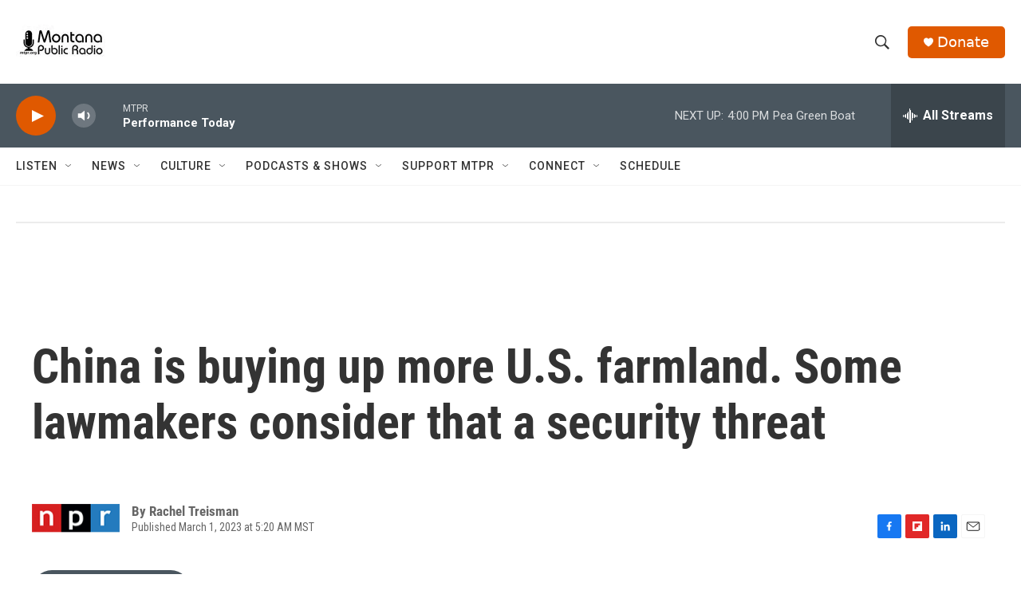

--- FILE ---
content_type: text/html;charset=UTF-8
request_url: https://www.mtpr.org/2023-03-01/china-is-buying-up-more-u-s-farmland-some-lawmakers-consider-that-a-security-threat
body_size: 32747
content:
<!DOCTYPE html>
<html class="ArtP " lang="en">
    <head>
    <meta charset="UTF-8">

    

    <style data-cssvarsponyfill="true">
        :root { --siteBgColorInverse: #121212; --primaryTextColorInverse: #ffffff; --secondaryTextColorInverse: #ffffff; --tertiaryTextColorInverse: #ffffff; --headerBgColorInverse: #4a565f; --headerBorderColorInverse: #858585; --headerTextColorInverse: #ffffff; --headerTextColorHoverInverse: #ffffff; --secC1_Inverse: #a2a2a2; --secC4_Inverse: #282828; --headerNavBarBgColorInverse: #4a565f; --headerNavBarTextColorInverse: #ffffff; --headerMenuBgColorInverse: #ffffff; --headerMenuTextColorInverse: #6b2b85; --headerMenuTextColorHoverInverse: #6b2b85; --liveBlogTextColorInverse: #ffffff; --applyButtonColorInverse: #4485D5; --applyButtonTextColorInverse: #4485D5; --siteBgColor: #ffffff; --primaryTextColor: #333333; --secondaryTextColor: #888888; --secC1: #666666; --secC4: #f5f5f5; --secC5: #ffffff; --siteBgColor: #ffffff; --siteInverseBgColor: #000000; --linkColor: #1a7fc3; --linkHoverColor: #125c8e; --headerBgColor: #ffffff; --headerBgColorInverse: #4a565f; --headerBorderColor: #e6e6e6; --headerBorderColorInverse: #858585; --tertiaryTextColor: #1c1c1c; --headerTextColor: #333333; --headerTextColorHover: #333333; --buttonTextColor: #ffffff; --headerNavBarBgColor: #ffffff; --headerNavBarTextColor: #333333; --headerMenuBgColor: #ffffff; --headerMenuTextColor: #333333; --headerMenuTextColorHover: #68ac4d; --liveBlogTextColor: #282829; --applyButtonColor: #194173; --applyButtonTextColor: #2c4273; --primaryColor1: #4a565f; --primaryColor2: #e05900; --breakingColor: #ff6f00; --secC2: #cccccc; --secC3: #f5f5f5; --secC5: #ffffff; --linkColor: #1a7fc3; --linkHoverColor: #125c8e; --donateBGColor: #e05900; --headerIconColor: #ffffff; --hatButtonBgColor: #ffffff; --hatButtonBgHoverColor: #411c58; --hatButtonBorderColor: #411c58; --hatButtonBorderHoverColor: #ffffff; --hatButtoniconColor: #d62021; --hatButtonTextColor: #411c58; --hatButtonTextHoverColor: #ffffff; --footerTextColor: #ececec; --footerTextBgColor: #ffffff; --footerPartnersBgColor: #333333; --listBorderColor: #030202; --gridBorderColor: #e6e6e6; --tagButtonBorderColor: #1a7fc3; --tagButtonTextColor: #1a7fc3; --breakingTextColor: #ffffff; --sectionTextColor: #000000; --contentWidth: 1240px; --primaryHeadlineFont: sans-serif; --secHlFont: sans-serif; --bodyFont: sans-serif; --colorWhite: #ffffff; --colorBlack: #000000;} .fonts-loaded { --primaryHeadlineFont: "Roboto Condensed"; --secHlFont: "Roboto Condensed"; --bodyFont: "Roboto"; --liveBlogBodyFont: "Roboto";}
    </style>

    
    
    <meta name="twitter:card" content="summary_large_image"/>
    
    
    
    
    <meta name="twitter:description" content="Lawmakers at Tuesday&#x27;s hearing on U.S.-China competition discussed a range of threats, including China&#x27;s foreign farmland holdings. A South Dakota congressman argues even a small amount is concerning."/>
    
    
    <meta name="twitter:image" content="https://npr.brightspotcdn.com/dims4/default/1176b89/2147483647/strip/true/crop/4660x2621+0+437/resize/1200x675!/quality/90/?url=https%3A%2F%2Fmedia.npr.org%2Fassets%2Fimg%2F2023%2F03%2F01%2Fap23060013325661-8974c40117970fedbc19a4fb6de0818e5316e1cf.jpg"/>

    
    <meta name="twitter:image:alt" content="From left, Scott Paul, president of the Alliance for American Manufacturing; human rights advocate Tong Yi; H.R. McMaster, a former national security adviser to president Donald Trump; and Matt Pottinger, a former deputy national security adviser, testified at the U.S.-China committee hearing on Tuesday."/>
    
    
    
    
    <meta name="twitter:title" content="China is buying up more U.S. farmland. Some lawmakers consider that a security threat"/>
    
<meta name="disqus.shortname" content="npr-kufm">
<meta name="disqus.url" content="https://www.mtpr.org/2023-03-01/china-is-buying-up-more-u-s-farmland-some-lawmakers-consider-that-a-security-threat">
<meta name="disqus.title" content="China is buying up more U.S. farmland. Some lawmakers consider that a security threat">
<meta name="disqus.identifier" content="00000186-9d29-d048-a3ae-fde9afd30000">
    <meta property="og:title" content="China is buying up more U.S. farmland. Some lawmakers consider that a security threat">

    <meta property="og:url" content="https://www.mtpr.org/2023-03-01/china-is-buying-up-more-u-s-farmland-some-lawmakers-consider-that-a-security-threat">

    <meta property="og:image" content="https://npr.brightspotcdn.com/dims4/default/ecc4bdb/2147483647/strip/true/crop/4660x2447+0+524/resize/1200x630!/quality/90/?url=https%3A%2F%2Fmedia.npr.org%2Fassets%2Fimg%2F2023%2F03%2F01%2Fap23060013325661-8974c40117970fedbc19a4fb6de0818e5316e1cf.jpg">

    
    <meta property="og:image:url" content="https://npr.brightspotcdn.com/dims4/default/ecc4bdb/2147483647/strip/true/crop/4660x2447+0+524/resize/1200x630!/quality/90/?url=https%3A%2F%2Fmedia.npr.org%2Fassets%2Fimg%2F2023%2F03%2F01%2Fap23060013325661-8974c40117970fedbc19a4fb6de0818e5316e1cf.jpg">
    
    <meta property="og:image:width" content="1200">
    <meta property="og:image:height" content="630">
    <meta property="og:image:type" content="image/jpeg">
    
    <meta property="og:image:alt" content="From left, Scott Paul, president of the Alliance for American Manufacturing; human rights advocate Tong Yi; H.R. McMaster, a former national security adviser to president Donald Trump; and Matt Pottinger, a former deputy national security adviser, testified at the U.S.-China committee hearing on Tuesday.">
    

    <meta property="og:description" content="Lawmakers at Tuesday&#x27;s hearing on U.S.-China competition discussed a range of threats, including China&#x27;s foreign farmland holdings. A South Dakota congressman argues even a small amount is concerning.">

    <meta property="og:site_name" content="Montana Public Radio">



    <meta property="og:type" content="article">

    <meta property="article:author" content="">

    <meta property="article:published_time" content="2023-03-01T12:20:00">

    <meta property="article:modified_time" content="2023-03-01T12:33:20.295">

    <meta property="article:tag" content="NPR News">

    <meta property="fb:app_id" content="4286672028027593">




    <link data-cssvarsponyfill="true" class="Webpack-css" rel="stylesheet" href="https://npr.brightspotcdn.com/resource/00000177-1bc0-debb-a57f-dfcf4a950000/styleguide/All.min.0db89f2a608a6b13cec2d9fc84f71c45.gz.css">

    

    <style>.FooterNavigation-items-item {
    display: inline-block
}</style>
<style>[class*='-articleBody'] > ul,
[class*='-articleBody'] > ul ul {
    list-style-type: disc;
}</style>
<style>.RichTextModule{
	padding-bottom: 5px;
}
.OneColumnContainer-column > :not(:last-child) {
	margin-bottom: 25px;
}
</style>


    <meta name="viewport" content="width=device-width, initial-scale=1, viewport-fit=cover"><title>China is buying up more U.S. farmland. Some lawmakers consider that a security threat | Montana Public Radio</title><meta name="description" content="Lawmakers at Tuesday&#x27;s hearing on U.S.-China competition discussed a range of threats, including China&#x27;s foreign farmland holdings. A South Dakota congressman argues even a small amount is concerning."><link rel="canonical" href="https://www.npr.org/2023/03/01/1160297853/china-farmland-purchases-house-hearing-competition"><meta name="brightspot.contentId" content="00000186-9d29-d048-a3ae-fde9afd30000">
    
    
    <meta name="brightspot-dataLayer" content="{
  &quot;author&quot; : &quot;Rachel Treisman&quot;,
  &quot;bspStoryId&quot; : &quot;00000186-9d29-d048-a3ae-fde9afd30000&quot;,
  &quot;category&quot; : &quot;&quot;,
  &quot;inlineAudio&quot; : 1,
  &quot;keywords&quot; : &quot;NPR News&quot;,
  &quot;nprCmsSite&quot; : true,
  &quot;nprStoryId&quot; : &quot;1160297853&quot;,
  &quot;pageType&quot; : &quot;news-story&quot;,
  &quot;program&quot; : &quot;Morning Edition&quot;,
  &quot;publishedDate&quot; : &quot;2023-03-01T05:20:00Z&quot;,
  &quot;siteName&quot; : &quot;Montana Public Radio&quot;,
  &quot;station&quot; : &quot;Montana Public Radio&quot;,
  &quot;stationOrgId&quot; : &quot;1177&quot;,
  &quot;storyOrgId&quot; : &quot;s1&quot;,
  &quot;storyTheme&quot; : &quot;news-story&quot;,
  &quot;storyTitle&quot; : &quot;China is buying up more U.S. farmland. Some lawmakers consider that a security threat&quot;,
  &quot;timezone&quot; : &quot;America/Denver&quot;,
  &quot;wordCount&quot; : 0,
  &quot;series&quot; : &quot;&quot;
}">
    <script id="brightspot-dataLayer">
        (function () {
            var dataValue = document.head.querySelector('meta[name="brightspot-dataLayer"]').content;
            if (dataValue) {
                window.brightspotDataLayer = JSON.parse(dataValue);
            }
        })();
    </script>

    <link rel="amphtml" href="https://www.mtpr.org/2023-03-01/china-is-buying-up-more-u-s-farmland-some-lawmakers-consider-that-a-security-threat?_amp=true">

    

    
    <script src="https://npr.brightspotcdn.com/resource/00000177-1bc0-debb-a57f-dfcf4a950000/styleguide/All.min.b8d8be2a9ae36160a988e0da535bd976.gz.js" async></script>
    

    <!-- no longer used, moved disqus script to be loaded by ps-disqus-comment-module.js to avoid errors --><script type="application/ld+json">{"@context":"http://schema.org","@type":"NewsArticle","author":[{"@context":"http://schema.org","@type":"Person","name":"Rachel Treisman"}],"dateModified":"2023-03-01T07:33:20Z","datePublished":"2023-03-01T07:20:00Z","headline":"China is buying up more U.S. farmland. Some lawmakers consider that a security threat","image":{"@context":"http://schema.org","@type":"ImageObject","url":"https://media.npr.org/assets/img/2023/03/01/ap23060013325661-8974c40117970fedbc19a4fb6de0818e5316e1cf.jpg"},"mainEntityOfPage":{"@type":"NewsArticle","@id":"https://www.mtpr.org/2023-03-01/china-is-buying-up-more-u-s-farmland-some-lawmakers-consider-that-a-security-threat"},"publisher":{"@type":"Organization","name":"MTPR","logo":{"@context":"http://schema.org","@type":"ImageObject","height":"60","url":"https://npr.brightspotcdn.com/dims4/default/29c671a/2147483647/resize/x60/quality/90/?url=http%3A%2F%2Fnpr-brightspot.s3.amazonaws.com%2F03%2F1c%2F9852e7684d76b95dce52d8812569%2Fmtpr-logo-fb-02.jpg","width":"114"}}}</script><meta name="gtm-dataLayer" content="{
  &quot;gtmAuthor&quot; : &quot;Rachel Treisman&quot;,
  &quot;gtmBspStoryId&quot; : &quot;00000186-9d29-d048-a3ae-fde9afd30000&quot;,
  &quot;gtmCategory&quot; : &quot;&quot;,
  &quot;gtmInlineAudio&quot; : 1,
  &quot;gtmKeywords&quot; : &quot;NPR News&quot;,
  &quot;gtmNprCmsSite&quot; : true,
  &quot;gtmNprStoryId&quot; : &quot;1160297853&quot;,
  &quot;gtmPageType&quot; : &quot;news-story&quot;,
  &quot;gtmProgram&quot; : &quot;Morning Edition&quot;,
  &quot;gtmPublishedDate&quot; : &quot;2023-03-01T05:20:00Z&quot;,
  &quot;gtmSiteName&quot; : &quot;Montana Public Radio&quot;,
  &quot;gtmStation&quot; : &quot;Montana Public Radio&quot;,
  &quot;gtmStationOrgId&quot; : &quot;1177&quot;,
  &quot;gtmStoryOrgId&quot; : &quot;s1&quot;,
  &quot;gtmStoryTheme&quot; : &quot;news-story&quot;,
  &quot;gtmStoryTitle&quot; : &quot;China is buying up more U.S. farmland. Some lawmakers consider that a security threat&quot;,
  &quot;gtmTimezone&quot; : &quot;America/Denver&quot;,
  &quot;gtmWordCount&quot; : 0,
  &quot;gtmSeries&quot; : &quot;&quot;
}"><script>

    (function () {
        var dataValue = document.head.querySelector('meta[name="gtm-dataLayer"]').content;
        if (dataValue) {
            window.dataLayer = window.dataLayer || [];
            dataValue = JSON.parse(dataValue);
            dataValue['event'] = 'gtmFirstView';
            window.dataLayer.push(dataValue);
        }
    })();

    (function(w,d,s,l,i){w[l]=w[l]||[];w[l].push({'gtm.start':
            new Date().getTime(),event:'gtm.js'});var f=d.getElementsByTagName(s)[0],
        j=d.createElement(s),dl=l!='dataLayer'?'&l='+l:'';j.async=true;j.src=
        'https://www.googletagmanager.com/gtm.js?id='+i+dl;f.parentNode.insertBefore(j,f);
})(window,document,'script','dataLayer','GTM-N39QFDR');</script><script type="application/ld+json">{"@context":"http://schema.org","@type":"ListenAction","description":"Lawmakers at Tuesday's hearing on U.S.-China competition discussed a range of threats, including China's foreign farmland holdings. A South Dakota congressman argues even a small amount is concerning.","name":"China is buying up more U.S. farmland. Some lawmakers consider that a security threat"}</script><script>

  window.fbAsyncInit = function() {
      FB.init({
          
              appId : '4286672028027593',
          
          xfbml : true,
          version : 'v2.9'
      });
  };

  (function(d, s, id){
     var js, fjs = d.getElementsByTagName(s)[0];
     if (d.getElementById(id)) {return;}
     js = d.createElement(s); js.id = id;
     js.src = "//connect.facebook.net/en_US/sdk.js";
     fjs.parentNode.insertBefore(js, fjs);
   }(document, 'script', 'facebook-jssdk'));
</script>
<script async="async" src="https://securepubads.g.doubleclick.net/tag/js/gpt.js"></script>
<script type="text/javascript">
    // Google tag setup
    var googletag = googletag || {};
    googletag.cmd = googletag.cmd || [];

    googletag.cmd.push(function () {
        // @see https://developers.google.com/publisher-tag/reference#googletag.PubAdsService_enableLazyLoad
        googletag.pubads().enableLazyLoad({
            fetchMarginPercent: 100, // fetch and render ads within this % of viewport
            renderMarginPercent: 100,
            mobileScaling: 1  // Same on mobile.
        });

        googletag.pubads().enableSingleRequest()
        googletag.pubads().enableAsyncRendering()
        googletag.pubads().collapseEmptyDivs()
        googletag.pubads().disableInitialLoad()
        googletag.enableServices()
    })
</script>
<script>window.addEventListener('DOMContentLoaded', (event) => {
    window.nulldurationobserver = new MutationObserver(function (mutations) {
        document.querySelectorAll('.StreamPill-duration').forEach(pill => { 
      if (pill.innerText == "LISTENNULL") {
         pill.innerText = "LISTEN"
      } 
    });
      });

      window.nulldurationobserver.observe(document.body, {
        childList: true,
        subtree: true
      });
});
</script>


    <script>
        var head = document.getElementsByTagName('head')
        head = head[0]
        var link = document.createElement('link');
        link.setAttribute('href', 'https://fonts.googleapis.com/css?family=Roboto Condensed|Roboto|Roboto:400,500,700&display=swap');
        var relList = link.relList;

        if (relList && relList.supports('preload')) {
            link.setAttribute('as', 'style');
            link.setAttribute('rel', 'preload');
            link.setAttribute('onload', 'this.rel="stylesheet"');
            link.setAttribute('crossorigin', 'anonymous');
        } else {
            link.setAttribute('rel', 'stylesheet');
        }

        head.appendChild(link);
    </script>
</head>


    <body class="Page-body" data-content-width="1240px">
    <noscript>
    <iframe src="https://www.googletagmanager.com/ns.html?id=GTM-N39QFDR" height="0" width="0" style="display:none;visibility:hidden"></iframe>
</noscript>
        

    <!-- Putting icons here, so we don't have to include in a bunch of -body hbs's -->
<svg xmlns="http://www.w3.org/2000/svg" style="display:none" id="iconsMap1" class="iconsMap">
    <symbol id="play-icon" viewBox="0 0 115 115">
        <polygon points="0,0 115,57.5 0,115" fill="currentColor" />
    </symbol>
    <symbol id="grid" viewBox="0 0 32 32">
            <g>
                <path d="M6.4,5.7 C6.4,6.166669 6.166669,6.4 5.7,6.4 L0.7,6.4 C0.233331,6.4 0,6.166669 0,5.7 L0,0.7 C0,0.233331 0.233331,0 0.7,0 L5.7,0 C6.166669,0 6.4,0.233331 6.4,0.7 L6.4,5.7 Z M19.2,5.7 C19.2,6.166669 18.966669,6.4 18.5,6.4 L13.5,6.4 C13.033331,6.4 12.8,6.166669 12.8,5.7 L12.8,0.7 C12.8,0.233331 13.033331,0 13.5,0 L18.5,0 C18.966669,0 19.2,0.233331 19.2,0.7 L19.2,5.7 Z M32,5.7 C32,6.166669 31.766669,6.4 31.3,6.4 L26.3,6.4 C25.833331,6.4 25.6,6.166669 25.6,5.7 L25.6,0.7 C25.6,0.233331 25.833331,0 26.3,0 L31.3,0 C31.766669,0 32,0.233331 32,0.7 L32,5.7 Z M6.4,18.5 C6.4,18.966669 6.166669,19.2 5.7,19.2 L0.7,19.2 C0.233331,19.2 0,18.966669 0,18.5 L0,13.5 C0,13.033331 0.233331,12.8 0.7,12.8 L5.7,12.8 C6.166669,12.8 6.4,13.033331 6.4,13.5 L6.4,18.5 Z M19.2,18.5 C19.2,18.966669 18.966669,19.2 18.5,19.2 L13.5,19.2 C13.033331,19.2 12.8,18.966669 12.8,18.5 L12.8,13.5 C12.8,13.033331 13.033331,12.8 13.5,12.8 L18.5,12.8 C18.966669,12.8 19.2,13.033331 19.2,13.5 L19.2,18.5 Z M32,18.5 C32,18.966669 31.766669,19.2 31.3,19.2 L26.3,19.2 C25.833331,19.2 25.6,18.966669 25.6,18.5 L25.6,13.5 C25.6,13.033331 25.833331,12.8 26.3,12.8 L31.3,12.8 C31.766669,12.8 32,13.033331 32,13.5 L32,18.5 Z M6.4,31.3 C6.4,31.766669 6.166669,32 5.7,32 L0.7,32 C0.233331,32 0,31.766669 0,31.3 L0,26.3 C0,25.833331 0.233331,25.6 0.7,25.6 L5.7,25.6 C6.166669,25.6 6.4,25.833331 6.4,26.3 L6.4,31.3 Z M19.2,31.3 C19.2,31.766669 18.966669,32 18.5,32 L13.5,32 C13.033331,32 12.8,31.766669 12.8,31.3 L12.8,26.3 C12.8,25.833331 13.033331,25.6 13.5,25.6 L18.5,25.6 C18.966669,25.6 19.2,25.833331 19.2,26.3 L19.2,31.3 Z M32,31.3 C32,31.766669 31.766669,32 31.3,32 L26.3,32 C25.833331,32 25.6,31.766669 25.6,31.3 L25.6,26.3 C25.6,25.833331 25.833331,25.6 26.3,25.6 L31.3,25.6 C31.766669,25.6 32,25.833331 32,26.3 L32,31.3 Z" id=""></path>
            </g>
    </symbol>
    <symbol id="radio-stream" width="18" height="19" viewBox="0 0 18 19">
        <g fill="currentColor" fill-rule="nonzero">
            <path d="M.5 8c-.276 0-.5.253-.5.565v1.87c0 .312.224.565.5.565s.5-.253.5-.565v-1.87C1 8.253.776 8 .5 8zM2.5 8c-.276 0-.5.253-.5.565v1.87c0 .312.224.565.5.565s.5-.253.5-.565v-1.87C3 8.253 2.776 8 2.5 8zM3.5 7c-.276 0-.5.276-.5.617v3.766c0 .34.224.617.5.617s.5-.276.5-.617V7.617C4 7.277 3.776 7 3.5 7zM5.5 6c-.276 0-.5.275-.5.613v5.774c0 .338.224.613.5.613s.5-.275.5-.613V6.613C6 6.275 5.776 6 5.5 6zM6.5 4c-.276 0-.5.26-.5.58v8.84c0 .32.224.58.5.58s.5-.26.5-.58V4.58C7 4.26 6.776 4 6.5 4zM8.5 0c-.276 0-.5.273-.5.61v17.78c0 .337.224.61.5.61s.5-.273.5-.61V.61C9 .273 8.776 0 8.5 0zM9.5 2c-.276 0-.5.274-.5.612v14.776c0 .338.224.612.5.612s.5-.274.5-.612V2.612C10 2.274 9.776 2 9.5 2zM11.5 5c-.276 0-.5.276-.5.616v8.768c0 .34.224.616.5.616s.5-.276.5-.616V5.616c0-.34-.224-.616-.5-.616zM12.5 6c-.276 0-.5.262-.5.584v4.832c0 .322.224.584.5.584s.5-.262.5-.584V6.584c0-.322-.224-.584-.5-.584zM14.5 7c-.276 0-.5.29-.5.647v3.706c0 .357.224.647.5.647s.5-.29.5-.647V7.647C15 7.29 14.776 7 14.5 7zM15.5 8c-.276 0-.5.253-.5.565v1.87c0 .312.224.565.5.565s.5-.253.5-.565v-1.87c0-.312-.224-.565-.5-.565zM17.5 8c-.276 0-.5.253-.5.565v1.87c0 .312.224.565.5.565s.5-.253.5-.565v-1.87c0-.312-.224-.565-.5-.565z"/>
        </g>
    </symbol>
    <symbol id="icon-magnify" viewBox="0 0 31 31">
        <g>
            <path fill-rule="evenodd" d="M22.604 18.89l-.323.566 8.719 8.8L28.255 31l-8.719-8.8-.565.404c-2.152 1.346-4.386 2.018-6.7 2.018-3.39 0-6.284-1.21-8.679-3.632C1.197 18.568 0 15.66 0 12.27c0-3.39 1.197-6.283 3.592-8.678C5.987 1.197 8.88 0 12.271 0c3.39 0 6.283 1.197 8.678 3.592 2.395 2.395 3.593 5.288 3.593 8.679 0 2.368-.646 4.574-1.938 6.62zM19.162 5.77C17.322 3.925 15.089 3 12.46 3c-2.628 0-4.862.924-6.702 2.77C3.92 7.619 3 9.862 3 12.5c0 2.639.92 4.882 2.76 6.73C7.598 21.075 9.832 22 12.46 22c2.629 0 4.862-.924 6.702-2.77C21.054 17.33 22 15.085 22 12.5c0-2.586-.946-4.83-2.838-6.73z"/>
        </g>
    </symbol>
    <symbol id="burger-menu" viewBox="0 0 14 10">
        <g>
            <path fill-rule="evenodd" d="M0 5.5v-1h14v1H0zM0 1V0h14v1H0zm0 9V9h14v1H0z"></path>
        </g>
    </symbol>
    <symbol id="close-x" viewBox="0 0 14 14">
        <g>
            <path fill-rule="nonzero" d="M6.336 7L0 .664.664 0 7 6.336 13.336 0 14 .664 7.664 7 14 13.336l-.664.664L7 7.664.664 14 0 13.336 6.336 7z"></path>
        </g>
    </symbol>
    <symbol id="share-more-arrow" viewBox="0 0 512 512" style="enable-background:new 0 0 512 512;">
        <g>
            <g>
                <path d="M512,241.7L273.643,3.343v156.152c-71.41,3.744-138.015,33.337-188.958,84.28C30.075,298.384,0,370.991,0,448.222v60.436
                    l29.069-52.985c45.354-82.671,132.173-134.027,226.573-134.027c5.986,0,12.004,0.212,18.001,0.632v157.779L512,241.7z
                    M255.642,290.666c-84.543,0-163.661,36.792-217.939,98.885c26.634-114.177,129.256-199.483,251.429-199.483h15.489V78.131
                    l163.568,163.568L304.621,405.267V294.531l-13.585-1.683C279.347,291.401,267.439,290.666,255.642,290.666z"></path>
            </g>
        </g>
    </symbol>
    <symbol id="chevron" viewBox="0 0 100 100">
        <g>
            <path d="M22.4566257,37.2056786 L-21.4456527,71.9511488 C-22.9248661,72.9681457 -24.9073712,72.5311671 -25.8758148,70.9765924 L-26.9788683,69.2027424 C-27.9450684,67.6481676 -27.5292733,65.5646602 -26.0500598,64.5484493 L20.154796,28.2208967 C21.5532435,27.2597011 23.3600078,27.2597011 24.759951,28.2208967 L71.0500598,64.4659264 C72.5292733,65.4829232 72.9450684,67.5672166 71.9788683,69.1217913 L70.8750669,70.8956413 C69.9073712,72.4502161 67.9241183,72.8848368 66.4449048,71.8694118 L22.4566257,37.2056786 Z" id="Transparent-Chevron" transform="translate(22.500000, 50.000000) rotate(90.000000) translate(-22.500000, -50.000000) "></path>
        </g>
    </symbol>
</svg>

<svg xmlns="http://www.w3.org/2000/svg" style="display:none" id="iconsMap2" class="iconsMap">
    <symbol id="mono-icon-facebook" viewBox="0 0 10 19">
        <path fill-rule="evenodd" d="M2.707 18.25V10.2H0V7h2.707V4.469c0-1.336.375-2.373 1.125-3.112C4.582.62 5.578.25 6.82.25c1.008 0 1.828.047 2.461.14v2.848H7.594c-.633 0-1.067.14-1.301.422-.188.235-.281.61-.281 1.125V7H9l-.422 3.2H6.012v8.05H2.707z"></path>
    </symbol>
    <symbol id="mono-icon-instagram" viewBox="0 0 17 17">
        <g>
            <path fill-rule="evenodd" d="M8.281 4.207c.727 0 1.4.182 2.022.545a4.055 4.055 0 0 1 1.476 1.477c.364.62.545 1.294.545 2.021 0 .727-.181 1.4-.545 2.021a4.055 4.055 0 0 1-1.476 1.477 3.934 3.934 0 0 1-2.022.545c-.726 0-1.4-.182-2.021-.545a4.055 4.055 0 0 1-1.477-1.477 3.934 3.934 0 0 1-.545-2.021c0-.727.182-1.4.545-2.021A4.055 4.055 0 0 1 6.26 4.752a3.934 3.934 0 0 1 2.021-.545zm0 6.68a2.54 2.54 0 0 0 1.864-.774 2.54 2.54 0 0 0 .773-1.863 2.54 2.54 0 0 0-.773-1.863 2.54 2.54 0 0 0-1.864-.774 2.54 2.54 0 0 0-1.863.774 2.54 2.54 0 0 0-.773 1.863c0 .727.257 1.348.773 1.863a2.54 2.54 0 0 0 1.863.774zM13.45 4.03c-.023.258-.123.48-.299.668a.856.856 0 0 1-.65.281.913.913 0 0 1-.668-.28.913.913 0 0 1-.281-.669c0-.258.094-.48.281-.668a.913.913 0 0 1 .668-.28c.258 0 .48.093.668.28.187.188.281.41.281.668zm2.672.95c.023.656.035 1.746.035 3.269 0 1.523-.017 2.62-.053 3.287-.035.668-.134 1.248-.298 1.74a4.098 4.098 0 0 1-.967 1.53 4.098 4.098 0 0 1-1.53.966c-.492.164-1.072.264-1.74.3-.668.034-1.763.052-3.287.052-1.523 0-2.619-.018-3.287-.053-.668-.035-1.248-.146-1.74-.334a3.747 3.747 0 0 1-1.53-.931 4.098 4.098 0 0 1-.966-1.53c-.164-.492-.264-1.072-.299-1.74C.424 10.87.406 9.773.406 8.25S.424 5.63.46 4.963c.035-.668.135-1.248.299-1.74.21-.586.533-1.096.967-1.53A4.098 4.098 0 0 1 3.254.727c.492-.164 1.072-.264 1.74-.3C5.662.394 6.758.376 8.281.376c1.524 0 2.62.018 3.287.053.668.035 1.248.135 1.74.299a4.098 4.098 0 0 1 2.496 2.496c.165.492.27 1.078.317 1.757zm-1.687 7.91c.14-.399.234-1.032.28-1.899.024-.515.036-1.242.036-2.18V7.689c0-.961-.012-1.688-.035-2.18-.047-.89-.14-1.524-.281-1.899a2.537 2.537 0 0 0-1.512-1.511c-.375-.14-1.008-.235-1.899-.282a51.292 51.292 0 0 0-2.18-.035H7.72c-.938 0-1.664.012-2.18.035-.867.047-1.5.141-1.898.282a2.537 2.537 0 0 0-1.512 1.511c-.14.375-.234 1.008-.281 1.899a51.292 51.292 0 0 0-.036 2.18v1.125c0 .937.012 1.664.036 2.18.047.866.14 1.5.28 1.898.306.726.81 1.23 1.513 1.511.398.141 1.03.235 1.898.282.516.023 1.242.035 2.18.035h1.125c.96 0 1.687-.012 2.18-.035.89-.047 1.523-.141 1.898-.282.726-.304 1.23-.808 1.512-1.511z"></path>
        </g>
    </symbol>
    <symbol id="mono-icon-email" viewBox="0 0 512 512">
        <g>
            <path d="M67,148.7c11,5.8,163.8,89.1,169.5,92.1c5.7,3,11.5,4.4,20.5,4.4c9,0,14.8-1.4,20.5-4.4c5.7-3,158.5-86.3,169.5-92.1
                c4.1-2.1,11-5.9,12.5-10.2c2.6-7.6-0.2-10.5-11.3-10.5H257H65.8c-11.1,0-13.9,3-11.3,10.5C56,142.9,62.9,146.6,67,148.7z"></path>
            <path d="M455.7,153.2c-8.2,4.2-81.8,56.6-130.5,88.1l82.2,92.5c2,2,2.9,4.4,1.8,5.6c-1.2,1.1-3.8,0.5-5.9-1.4l-98.6-83.2
                c-14.9,9.6-25.4,16.2-27.2,17.2c-7.7,3.9-13.1,4.4-20.5,4.4c-7.4,0-12.8-0.5-20.5-4.4c-1.9-1-12.3-7.6-27.2-17.2l-98.6,83.2
                c-2,2-4.7,2.6-5.9,1.4c-1.2-1.1-0.3-3.6,1.7-5.6l82.1-92.5c-48.7-31.5-123.1-83.9-131.3-88.1c-8.8-4.5-9.3,0.8-9.3,4.9
                c0,4.1,0,205,0,205c0,9.3,13.7,20.9,23.5,20.9H257h185.5c9.8,0,21.5-11.7,21.5-20.9c0,0,0-201,0-205
                C464,153.9,464.6,148.7,455.7,153.2z"></path>
        </g>
    </symbol>
    <symbol id="default-image" width="24" height="24" viewBox="0 0 24 24" fill="none" stroke="currentColor" stroke-width="2" stroke-linecap="round" stroke-linejoin="round" class="feather feather-image">
        <rect x="3" y="3" width="18" height="18" rx="2" ry="2"></rect>
        <circle cx="8.5" cy="8.5" r="1.5"></circle>
        <polyline points="21 15 16 10 5 21"></polyline>
    </symbol>
    <symbol id="icon-email" width="18px" viewBox="0 0 20 14">
        <g id="Symbols" stroke="none" stroke-width="1" fill="none" fill-rule="evenodd" stroke-linecap="round" stroke-linejoin="round">
            <g id="social-button-bar" transform="translate(-125.000000, -8.000000)" stroke="#000000">
                <g id="Group-2" transform="translate(120.000000, 0.000000)">
                    <g id="envelope" transform="translate(6.000000, 9.000000)">
                        <path d="M17.5909091,10.6363636 C17.5909091,11.3138182 17.0410909,11.8636364 16.3636364,11.8636364 L1.63636364,11.8636364 C0.958909091,11.8636364 0.409090909,11.3138182 0.409090909,10.6363636 L0.409090909,1.63636364 C0.409090909,0.958090909 0.958909091,0.409090909 1.63636364,0.409090909 L16.3636364,0.409090909 C17.0410909,0.409090909 17.5909091,0.958090909 17.5909091,1.63636364 L17.5909091,10.6363636 L17.5909091,10.6363636 Z" id="Stroke-406"></path>
                        <polyline id="Stroke-407" points="17.1818182 0.818181818 9 7.36363636 0.818181818 0.818181818"></polyline>
                    </g>
                </g>
            </g>
        </g>
    </symbol>
    <symbol id="mono-icon-print" viewBox="0 0 12 12">
        <g fill-rule="evenodd">
            <path fill-rule="nonzero" d="M9 10V7H3v3H1a1 1 0 0 1-1-1V4a1 1 0 0 1 1-1h10a1 1 0 0 1 1 1v3.132A2.868 2.868 0 0 1 9.132 10H9zm.5-4.5a1 1 0 1 0 0-2 1 1 0 0 0 0 2zM3 0h6v2H3z"></path>
            <path d="M4 8h4v4H4z"></path>
        </g>
    </symbol>
    <symbol id="mono-icon-copylink" viewBox="0 0 12 12">
        <g fill-rule="evenodd">
            <path d="M10.199 2.378c.222.205.4.548.465.897.062.332.016.614-.132.774L8.627 6.106c-.187.203-.512.232-.75-.014a.498.498 0 0 0-.706.028.499.499 0 0 0 .026.706 1.509 1.509 0 0 0 2.165-.04l1.903-2.06c.37-.398.506-.98.382-1.636-.105-.557-.392-1.097-.77-1.445L9.968.8C9.591.452 9.03.208 8.467.145 7.803.072 7.233.252 6.864.653L4.958 2.709a1.509 1.509 0 0 0 .126 2.161.5.5 0 1 0 .68-.734c-.264-.218-.26-.545-.071-.747L7.597 1.33c.147-.16.425-.228.76-.19.353.038.71.188.931.394l.91.843.001.001zM1.8 9.623c-.222-.205-.4-.549-.465-.897-.062-.332-.016-.614.132-.774l1.905-2.057c.187-.203.512-.232.75.014a.498.498 0 0 0 .706-.028.499.499 0 0 0-.026-.706 1.508 1.508 0 0 0-2.165.04L.734 7.275c-.37.399-.506.98-.382 1.637.105.557.392 1.097.77 1.445l.91.843c.376.35.937.594 1.5.656.664.073 1.234-.106 1.603-.507L7.04 9.291a1.508 1.508 0 0 0-.126-2.16.5.5 0 0 0-.68.734c.264.218.26.545.071.747l-1.904 2.057c-.147.16-.425.228-.76.191-.353-.038-.71-.188-.931-.394l-.91-.843z"></path>
            <path d="M8.208 3.614a.5.5 0 0 0-.707.028L3.764 7.677a.5.5 0 0 0 .734.68L8.235 4.32a.5.5 0 0 0-.027-.707"></path>
        </g>
    </symbol>
    <symbol id="mono-icon-linkedin" viewBox="0 0 16 17">
        <g fill-rule="evenodd">
            <path d="M3.734 16.125H.464V5.613h3.27zM2.117 4.172c-.515 0-.96-.188-1.336-.563A1.825 1.825 0 0 1 .22 2.273c0-.515.187-.96.562-1.335.375-.375.82-.563 1.336-.563.516 0 .961.188 1.336.563.375.375.563.82.563 1.335 0 .516-.188.961-.563 1.336-.375.375-.82.563-1.336.563zM15.969 16.125h-3.27v-5.133c0-.844-.07-1.453-.21-1.828-.259-.633-.762-.95-1.512-.95s-1.278.282-1.582.845c-.235.421-.352 1.043-.352 1.863v5.203H5.809V5.613h3.128v1.442h.036c.234-.469.609-.856 1.125-1.16.562-.375 1.218-.563 1.968-.563 1.524 0 2.59.48 3.2 1.441.468.774.703 1.97.703 3.586v5.766z"></path>
        </g>
    </symbol>
    <symbol id="mono-icon-pinterest" viewBox="0 0 512 512">
        <g>
            <path d="M256,32C132.3,32,32,132.3,32,256c0,91.7,55.2,170.5,134.1,205.2c-0.6-15.6-0.1-34.4,3.9-51.4
                c4.3-18.2,28.8-122.1,28.8-122.1s-7.2-14.3-7.2-35.4c0-33.2,19.2-58,43.2-58c20.4,0,30.2,15.3,30.2,33.6
                c0,20.5-13.1,51.1-19.8,79.5c-5.6,23.8,11.9,43.1,35.4,43.1c42.4,0,71-54.5,71-119.1c0-49.1-33.1-85.8-93.2-85.8
                c-67.9,0-110.3,50.7-110.3,107.3c0,19.5,5.8,33.3,14.8,43.9c4.1,4.9,4.7,6.9,3.2,12.5c-1.1,4.1-3.5,14-4.6,18
                c-1.5,5.7-6.1,7.7-11.2,5.6c-31.3-12.8-45.9-47-45.9-85.6c0-63.6,53.7-139.9,160.1-139.9c85.5,0,141.8,61.9,141.8,128.3
                c0,87.9-48.9,153.5-120.9,153.5c-24.2,0-46.9-13.1-54.7-27.9c0,0-13,51.6-15.8,61.6c-4.7,17.3-14,34.5-22.5,48
                c20.1,5.9,41.4,9.2,63.5,9.2c123.7,0,224-100.3,224-224C480,132.3,379.7,32,256,32z"></path>
        </g>
    </symbol>
    <symbol id="mono-icon-tumblr" viewBox="0 0 512 512">
        <g>
            <path d="M321.2,396.3c-11.8,0-22.4-2.8-31.5-8.3c-6.9-4.1-11.5-9.6-14-16.4c-2.6-6.9-3.6-22.3-3.6-46.4V224h96v-64h-96V48h-61.9
                c-2.7,21.5-7.5,44.7-14.5,58.6c-7,13.9-14,25.8-25.6,35.7c-11.6,9.9-25.6,17.9-41.9,23.3V224h48v140.4c0,19,2,33.5,5.9,43.5
                c4,10,11.1,19.5,21.4,28.4c10.3,8.9,22.8,15.7,37.3,20.5c14.6,4.8,31.4,7.2,50.4,7.2c16.7,0,30.3-1.7,44.7-5.1
                c14.4-3.4,30.5-9.3,48.2-17.6v-65.6C363.2,389.4,342.3,396.3,321.2,396.3z"></path>
        </g>
    </symbol>
    <symbol id="mono-icon-twitter" viewBox="0 0 1200 1227">
        <g>
            <path d="M714.163 519.284L1160.89 0H1055.03L667.137 450.887L357.328 0H0L468.492 681.821L0 1226.37H105.866L515.491
            750.218L842.672 1226.37H1200L714.137 519.284H714.163ZM569.165 687.828L521.697 619.934L144.011 79.6944H306.615L611.412
            515.685L658.88 583.579L1055.08 1150.3H892.476L569.165 687.854V687.828Z" fill="white"></path>
        </g>
    </symbol>
    <symbol id="mono-icon-youtube" viewBox="0 0 512 512">
        <g>
            <path fill-rule="evenodd" d="M508.6,148.8c0-45-33.1-81.2-74-81.2C379.2,65,322.7,64,265,64c-3,0-6,0-9,0s-6,0-9,0c-57.6,0-114.2,1-169.6,3.6
                c-40.8,0-73.9,36.4-73.9,81.4C1,184.6-0.1,220.2,0,255.8C-0.1,291.4,1,327,3.4,362.7c0,45,33.1,81.5,73.9,81.5
                c58.2,2.7,117.9,3.9,178.6,3.8c60.8,0.2,120.3-1,178.6-3.8c40.9,0,74-36.5,74-81.5c2.4-35.7,3.5-71.3,3.4-107
                C512.1,220.1,511,184.5,508.6,148.8z M207,353.9V157.4l145,98.2L207,353.9z"></path>
        </g>
    </symbol>
    <symbol id="mono-icon-flipboard" viewBox="0 0 500 500">
        <g>
            <path d="M0,0V500H500V0ZM400,200H300V300H200V400H100V100H400Z"></path>
        </g>
    </symbol>
    <symbol id="mono-icon-bluesky" viewBox="0 0 568 501">
        <g>
            <path d="M123.121 33.6637C188.241 82.5526 258.281 181.681 284 234.873C309.719 181.681 379.759 82.5526 444.879
            33.6637C491.866 -1.61183 568 -28.9064 568 57.9464C568 75.2916 558.055 203.659 552.222 224.501C531.947 296.954
            458.067 315.434 392.347 304.249C507.222 323.8 536.444 388.56 473.333 453.32C353.473 576.312 301.061 422.461
            287.631 383.039C285.169 375.812 284.017 372.431 284 375.306C283.983 372.431 282.831 375.812 280.369 383.039C266.939
            422.461 214.527 576.312 94.6667 453.32C31.5556 388.56 60.7778 323.8 175.653 304.249C109.933 315.434 36.0535
            296.954 15.7778 224.501C9.94525 203.659 0 75.2916 0 57.9464C0 -28.9064 76.1345 -1.61183 123.121 33.6637Z"
            fill="white">
            </path>
        </g>
    </symbol>
    <symbol id="mono-icon-threads" viewBox="0 0 192 192">
        <g>
            <path d="M141.537 88.9883C140.71 88.5919 139.87 88.2104 139.019 87.8451C137.537 60.5382 122.616 44.905 97.5619 44.745C97.4484 44.7443 97.3355 44.7443 97.222 44.7443C82.2364 44.7443 69.7731 51.1409 62.102 62.7807L75.881 72.2328C81.6116 63.5383 90.6052 61.6848 97.2286 61.6848C97.3051 61.6848 97.3819 61.6848 97.4576 61.6855C105.707 61.7381 111.932 64.1366 115.961 68.814C118.893 72.2193 120.854 76.925 121.825 82.8638C114.511 81.6207 106.601 81.2385 98.145 81.7233C74.3247 83.0954 59.0111 96.9879 60.0396 116.292C60.5615 126.084 65.4397 134.508 73.775 140.011C80.8224 144.663 89.899 146.938 99.3323 146.423C111.79 145.74 121.563 140.987 128.381 132.296C133.559 125.696 136.834 117.143 138.28 106.366C144.217 109.949 148.617 114.664 151.047 120.332C155.179 129.967 155.42 145.8 142.501 158.708C131.182 170.016 117.576 174.908 97.0135 175.059C74.2042 174.89 56.9538 167.575 45.7381 153.317C35.2355 139.966 29.8077 120.682 29.6052 96C29.8077 71.3178 35.2355 52.0336 45.7381 38.6827C56.9538 24.4249 74.2039 17.11 97.0132 16.9405C119.988 17.1113 137.539 24.4614 149.184 38.788C154.894 45.8136 159.199 54.6488 162.037 64.9503L178.184 60.6422C174.744 47.9622 169.331 37.0357 161.965 27.974C147.036 9.60668 125.202 0.195148 97.0695 0H96.9569C68.8816 0.19447 47.2921 9.6418 32.7883 28.0793C19.8819 44.4864 13.2244 67.3157 13.0007 95.9325L13 96L13.0007 96.0675C13.2244 124.684 19.8819 147.514 32.7883 163.921C47.2921 182.358 68.8816 191.806 96.9569 192H97.0695C122.03 191.827 139.624 185.292 154.118 170.811C173.081 151.866 172.51 128.119 166.26 113.541C161.776 103.087 153.227 94.5962 141.537 88.9883ZM98.4405 129.507C88.0005 130.095 77.1544 125.409 76.6196 115.372C76.2232 107.93 81.9158 99.626 99.0812 98.6368C101.047 98.5234 102.976 98.468 104.871 98.468C111.106 98.468 116.939 99.0737 122.242 100.233C120.264 124.935 108.662 128.946 98.4405 129.507Z" fill="white"></path>
        </g>
    </symbol>
 </svg>

<svg xmlns="http://www.w3.org/2000/svg" style="display:none" id="iconsMap3" class="iconsMap">
    <symbol id="volume-mute" x="0px" y="0px" viewBox="0 0 24 24" style="enable-background:new 0 0 24 24;">
        <polygon fill="currentColor" points="11,5 6,9 2,9 2,15 6,15 11,19 "/>
        <line style="fill:none;stroke:currentColor;stroke-width:2;stroke-linecap:round;stroke-linejoin:round;" x1="23" y1="9" x2="17" y2="15"/>
        <line style="fill:none;stroke:currentColor;stroke-width:2;stroke-linecap:round;stroke-linejoin:round;" x1="17" y1="9" x2="23" y2="15"/>
    </symbol>
    <symbol id="volume-low" x="0px" y="0px" viewBox="0 0 24 24" style="enable-background:new 0 0 24 24;" xml:space="preserve">
        <polygon fill="currentColor" points="11,5 6,9 2,9 2,15 6,15 11,19 "/>
    </symbol>
    <symbol id="volume-mid" x="0px" y="0px" viewBox="0 0 24 24" style="enable-background:new 0 0 24 24;">
        <polygon fill="currentColor" points="11,5 6,9 2,9 2,15 6,15 11,19 "/>
        <path style="fill:none;stroke:currentColor;stroke-width:2;stroke-linecap:round;stroke-linejoin:round;" d="M15.5,8.5c2,2,2,5.1,0,7.1"/>
    </symbol>
    <symbol id="volume-high" x="0px" y="0px" viewBox="0 0 24 24" style="enable-background:new 0 0 24 24;">
        <polygon fill="currentColor" points="11,5 6,9 2,9 2,15 6,15 11,19 "/>
        <path style="fill:none;stroke:currentColor;stroke-width:2;stroke-linecap:round;stroke-linejoin:round;" d="M19.1,4.9c3.9,3.9,3.9,10.2,0,14.1 M15.5,8.5c2,2,2,5.1,0,7.1"/>
    </symbol>
    <symbol id="pause-icon" viewBox="0 0 12 16">
        <rect x="0" y="0" width="4" height="16" fill="currentColor"></rect>
        <rect x="8" y="0" width="4" height="16" fill="currentColor"></rect>
    </symbol>
    <symbol id="heart" viewBox="0 0 24 24">
        <g>
            <path d="M12 4.435c-1.989-5.399-12-4.597-12 3.568 0 4.068 3.06 9.481 12 14.997 8.94-5.516 12-10.929 12-14.997 0-8.118-10-8.999-12-3.568z"/>
        </g>
    </symbol>
    <symbol id="icon-location" width="24" height="24" viewBox="0 0 24 24" fill="currentColor" stroke="currentColor" stroke-width="2" stroke-linecap="round" stroke-linejoin="round" class="feather feather-map-pin">
        <path d="M21 10c0 7-9 13-9 13s-9-6-9-13a9 9 0 0 1 18 0z" fill="currentColor" fill-opacity="1"></path>
        <circle cx="12" cy="10" r="5" fill="#ffffff"></circle>
    </symbol>
    <symbol id="icon-ticket" width="23px" height="15px" viewBox="0 0 23 15">
        <g stroke="none" stroke-width="1" fill="none" fill-rule="evenodd">
            <g transform="translate(-625.000000, -1024.000000)">
                <g transform="translate(625.000000, 1024.000000)">
                    <path d="M0,12.057377 L0,3.94262296 C0.322189879,4.12588308 0.696256938,4.23076923 1.0952381,4.23076923 C2.30500469,4.23076923 3.28571429,3.26645946 3.28571429,2.07692308 C3.28571429,1.68461385 3.17904435,1.31680209 2.99266757,1 L20.0073324,1 C19.8209556,1.31680209 19.7142857,1.68461385 19.7142857,2.07692308 C19.7142857,3.26645946 20.6949953,4.23076923 21.9047619,4.23076923 C22.3037431,4.23076923 22.6778101,4.12588308 23,3.94262296 L23,12.057377 C22.6778101,11.8741169 22.3037431,11.7692308 21.9047619,11.7692308 C20.6949953,11.7692308 19.7142857,12.7335405 19.7142857,13.9230769 C19.7142857,14.3153862 19.8209556,14.6831979 20.0073324,15 L2.99266757,15 C3.17904435,14.6831979 3.28571429,14.3153862 3.28571429,13.9230769 C3.28571429,12.7335405 2.30500469,11.7692308 1.0952381,11.7692308 C0.696256938,11.7692308 0.322189879,11.8741169 -2.13162821e-14,12.057377 Z" fill="currentColor"></path>
                    <path d="M14.5,0.533333333 L14.5,15.4666667" stroke="#FFFFFF" stroke-linecap="square" stroke-dasharray="2"></path>
                </g>
            </g>
        </g>
    </symbol>
    <symbol id="icon-refresh" width="24" height="24" viewBox="0 0 24 24" fill="none" stroke="currentColor" stroke-width="2" stroke-linecap="round" stroke-linejoin="round" class="feather feather-refresh-cw">
        <polyline points="23 4 23 10 17 10"></polyline>
        <polyline points="1 20 1 14 7 14"></polyline>
        <path d="M3.51 9a9 9 0 0 1 14.85-3.36L23 10M1 14l4.64 4.36A9 9 0 0 0 20.49 15"></path>
    </symbol>

    <symbol>
    <g id="mono-icon-link-post" stroke="none" stroke-width="1" fill="none" fill-rule="evenodd">
        <g transform="translate(-313.000000, -10148.000000)" fill="#000000" fill-rule="nonzero">
            <g transform="translate(306.000000, 10142.000000)">
                <path d="M14.0614027,11.2506973 L14.3070318,11.2618997 C15.6181751,11.3582102 16.8219637,12.0327684 17.6059678,13.1077805 C17.8500396,13.4424472 17.7765978,13.9116075 17.441931,14.1556793 C17.1072643,14.3997511 16.638104,14.3263093 16.3940322,13.9916425 C15.8684436,13.270965 15.0667922,12.8217495 14.1971448,12.7578692 C13.3952042,12.6989624 12.605753,12.9728728 12.0021966,13.5148801 L11.8552806,13.6559298 L9.60365896,15.9651545 C8.45118119,17.1890154 8.4677248,19.1416686 9.64054436,20.3445766 C10.7566428,21.4893084 12.5263723,21.5504727 13.7041492,20.5254372 L13.8481981,20.3916503 L15.1367586,19.070032 C15.4259192,18.7734531 15.9007548,18.7674393 16.1973338,19.0565998 C16.466951,19.3194731 16.4964317,19.7357968 16.282313,20.0321436 L16.2107659,20.117175 L14.9130245,21.4480474 C13.1386707,23.205741 10.3106091,23.1805355 8.5665371,21.3917196 C6.88861294,19.6707486 6.81173139,16.9294487 8.36035888,15.1065701 L8.5206409,14.9274155 L10.7811785,12.6088842 C11.6500838,11.7173642 12.8355419,11.2288664 14.0614027,11.2506973 Z M22.4334629,7.60828039 C24.1113871,9.32925141 24.1882686,12.0705513 22.6396411,13.8934299 L22.4793591,14.0725845 L20.2188215,16.3911158 C19.2919892,17.3420705 18.0049901,17.8344754 16.6929682,17.7381003 C15.3818249,17.6417898 14.1780363,16.9672316 13.3940322,15.8922195 C13.1499604,15.5575528 13.2234022,15.0883925 13.558069,14.8443207 C13.8927357,14.6002489 14.361896,14.6736907 14.6059678,15.0083575 C15.1315564,15.729035 15.9332078,16.1782505 16.8028552,16.2421308 C17.6047958,16.3010376 18.394247,16.0271272 18.9978034,15.4851199 L19.1447194,15.3440702 L21.396341,13.0348455 C22.5488188,11.8109846 22.5322752,9.85833141 21.3594556,8.65542337 C20.2433572,7.51069163 18.4736277,7.44952726 17.2944986,8.47594561 L17.1502735,8.60991269 L15.8541776,9.93153101 C15.5641538,10.2272658 15.0893026,10.2318956 14.7935678,9.94187181 C14.524718,9.67821384 14.4964508,9.26180596 14.7114324,8.96608447 L14.783227,8.88126205 L16.0869755,7.55195256 C17.8613293,5.79425896 20.6893909,5.81946452 22.4334629,7.60828039 Z" id="Icon-Link"></path>
            </g>
        </g>
    </g>
    </symbol>
    <symbol id="icon-passport-badge" viewBox="0 0 80 80">
        <g fill="none" fill-rule="evenodd">
            <path fill="#5680FF" d="M0 0L80 0 0 80z" transform="translate(-464.000000, -281.000000) translate(100.000000, 180.000000) translate(364.000000, 101.000000)"/>
            <g fill="#FFF" fill-rule="nonzero">
                <path d="M17.067 31.676l-3.488-11.143-11.144-3.488 11.144-3.488 3.488-11.144 3.488 11.166 11.143 3.488-11.143 3.466-3.488 11.143zm4.935-19.567l1.207.373 2.896-4.475-4.497 2.895.394 1.207zm-9.871 0l.373-1.207-4.497-2.895 2.895 4.475 1.229-.373zm9.871 9.893l-.373 1.207 4.497 2.896-2.895-4.497-1.229.394zm-9.871 0l-1.207-.373-2.895 4.497 4.475-2.895-.373-1.229zm22.002-4.935c0 9.41-7.634 17.066-17.066 17.066C7.656 34.133 0 26.5 0 17.067 0 7.634 7.634 0 17.067 0c9.41 0 17.066 7.634 17.066 17.067zm-2.435 0c0-8.073-6.559-14.632-14.631-14.632-8.073 0-14.632 6.559-14.632 14.632 0 8.072 6.559 14.631 14.632 14.631 8.072-.022 14.631-6.58 14.631-14.631z" transform="translate(-464.000000, -281.000000) translate(100.000000, 180.000000) translate(364.000000, 101.000000) translate(6.400000, 6.400000)"/>
            </g>
        </g>
    </symbol>
    <symbol id="icon-passport-badge-circle" viewBox="0 0 45 45">
        <g fill="none" fill-rule="evenodd">
            <circle cx="23.5" cy="23" r="20.5" fill="#5680FF"/>
            <g fill="#FFF" fill-rule="nonzero">
                <path d="M17.067 31.676l-3.488-11.143-11.144-3.488 11.144-3.488 3.488-11.144 3.488 11.166 11.143 3.488-11.143 3.466-3.488 11.143zm4.935-19.567l1.207.373 2.896-4.475-4.497 2.895.394 1.207zm-9.871 0l.373-1.207-4.497-2.895 2.895 4.475 1.229-.373zm9.871 9.893l-.373 1.207 4.497 2.896-2.895-4.497-1.229.394zm-9.871 0l-1.207-.373-2.895 4.497 4.475-2.895-.373-1.229zm22.002-4.935c0 9.41-7.634 17.066-17.066 17.066C7.656 34.133 0 26.5 0 17.067 0 7.634 7.634 0 17.067 0c9.41 0 17.066 7.634 17.066 17.067zm-2.435 0c0-8.073-6.559-14.632-14.631-14.632-8.073 0-14.632 6.559-14.632 14.632 0 8.072 6.559 14.631 14.632 14.631 8.072-.022 14.631-6.58 14.631-14.631z" transform="translate(-464.000000, -281.000000) translate(100.000000, 180.000000) translate(364.000000, 101.000000) translate(6.400000, 6.400000)"/>
            </g>
        </g>
    </symbol>
    <symbol id="icon-pbs-charlotte-passport-navy" viewBox="0 0 401 42">
        <g fill="none" fill-rule="evenodd">
            <g transform="translate(-91.000000, -1361.000000) translate(89.000000, 1275.000000) translate(2.828125, 86.600000) translate(217.623043, -0.000000)">
                <circle cx="20.435" cy="20.435" r="20.435" fill="#5680FF"/>
                <path fill="#FFF" fill-rule="nonzero" d="M20.435 36.115l-3.743-11.96-11.96-3.743 11.96-3.744 3.743-11.96 3.744 11.984 11.96 3.743-11.96 3.72-3.744 11.96zm5.297-21l1.295.4 3.108-4.803-4.826 3.108.423 1.295zm-10.594 0l.4-1.295-4.826-3.108 3.108 4.803 1.318-.4zm10.594 10.617l-.4 1.295 4.826 3.108-3.107-4.826-1.319.423zm-10.594 0l-1.295-.4-3.107 4.826 4.802-3.107-.4-1.319zm23.614-5.297c0 10.1-8.193 18.317-18.317 18.317-10.1 0-18.316-8.193-18.316-18.317 0-10.123 8.193-18.316 18.316-18.316 10.1 0 18.317 8.193 18.317 18.316zm-2.614 0c0-8.664-7.039-15.703-15.703-15.703S4.732 11.772 4.732 20.435c0 8.664 7.04 15.703 15.703 15.703 8.664-.023 15.703-7.063 15.703-15.703z"/>
            </g>
            <path fill="currentColor" fill-rule="nonzero" d="M4.898 31.675v-8.216h2.1c2.866 0 5.075-.658 6.628-1.975 1.554-1.316 2.33-3.217 2.33-5.703 0-2.39-.729-4.19-2.187-5.395-1.46-1.206-3.59-1.81-6.391-1.81H0v23.099h4.898zm1.611-12.229H4.898V12.59h2.227c1.338 0 2.32.274 2.947.821.626.548.94 1.396.94 2.544 0 1.137-.374 2.004-1.122 2.599-.748.595-1.875.892-3.38.892zm22.024 12.229c2.612 0 4.68-.59 6.201-1.77 1.522-1.18 2.283-2.823 2.283-4.93 0-1.484-.324-2.674-.971-3.57-.648-.895-1.704-1.506-3.168-1.832v-.158c1.074-.18 1.935-.711 2.583-1.596.648-.885.972-2.017.972-3.397 0-2.032-.74-3.515-2.22-4.447-1.48-.932-3.858-1.398-7.133-1.398H19.89v23.098h8.642zm-.9-13.95h-2.844V12.59h2.575c1.401 0 2.425.192 3.073.576.648.385.972 1.02.972 1.904 0 .948-.298 1.627-.893 2.038-.595.41-1.556.616-2.883.616zm.347 9.905H24.79v-6.02h3.033c2.739 0 4.108.96 4.108 2.876 0 1.064-.321 1.854-.964 2.37-.642.516-1.638.774-2.986.774zm18.343 4.36c2.676 0 4.764-.6 6.265-1.8 1.5-1.201 2.251-2.844 2.251-4.93 0-1.506-.4-2.778-1.2-3.815-.801-1.038-2.281-2.072-4.44-3.105-1.633-.779-2.668-1.319-3.105-1.619-.437-.3-.755-.61-.955-.932-.2-.321-.3-.698-.3-1.13 0-.695.247-1.258.742-1.69.495-.432 1.206-.648 2.133-.648.78 0 1.572.1 2.377.3.806.2 1.825.553 3.058 1.059l1.58-3.808c-1.19-.516-2.33-.916-3.421-1.2-1.09-.285-2.236-.427-3.436-.427-2.444 0-4.358.585-5.743 1.754-1.385 1.169-2.078 2.775-2.078 4.818 0 1.085.211 2.033.632 2.844.422.811.985 1.522 1.69 2.133.706.61 1.765 1.248 3.176 1.912 1.506.716 2.504 1.237 2.994 1.564.49.326.861.666 1.114 1.019.253.353.38.755.38 1.208 0 .811-.288 1.422-.862 1.833-.574.41-1.398.616-2.472.616-.896 0-1.883-.142-2.963-.426-1.08-.285-2.398-.775-3.957-1.47v4.55c1.896.927 4.076 1.39 6.54 1.39zm29.609 0c2.338 0 4.455-.394 6.351-1.184v-4.108c-2.307.811-4.27 1.216-5.893 1.216-3.865 0-5.798-2.575-5.798-7.725 0-2.475.506-4.405 1.517-5.79 1.01-1.385 2.438-2.078 4.281-2.078.843 0 1.701.153 2.575.458.874.306 1.743.664 2.607 1.075l1.58-3.982c-2.265-1.084-4.519-1.627-6.762-1.627-2.201 0-4.12.482-5.759 1.446-1.637.963-2.893 2.348-3.768 4.155-.874 1.806-1.31 3.91-1.31 6.311 0 3.813.89 6.738 2.67 8.777 1.78 2.038 4.35 3.057 7.709 3.057zm15.278-.315v-8.31c0-2.054.3-3.54.9-4.456.601-.916 1.575-1.374 2.923-1.374 1.896 0 2.844 1.274 2.844 3.823v10.317h4.819V20.157c0-2.085-.537-3.686-1.612-4.802-1.074-1.117-2.649-1.675-4.724-1.675-2.338 0-4.044.864-5.118 2.59h-.253l.11-1.421c.074-1.443.111-2.36.111-2.749V7.092h-4.819v24.583h4.82zm20.318.316c1.38 0 2.499-.198 3.357-.593.859-.395 1.693-1.103 2.504-2.125h.127l.932 2.402h3.365v-11.77c0-2.107-.632-3.676-1.896-4.708-1.264-1.033-3.08-1.549-5.45-1.549-2.476 0-4.73.532-6.762 1.596l1.595 3.254c1.907-.853 3.566-1.28 4.977-1.28 1.833 0 2.749.896 2.749 2.687v.774l-3.065.094c-2.644.095-4.621.588-5.932 1.478-1.312.89-1.967 2.272-1.967 4.147 0 1.79.487 3.17 1.461 4.14.974.968 2.31 1.453 4.005 1.453zm1.817-3.524c-1.559 0-2.338-.679-2.338-2.038 0-.948.342-1.653 1.027-2.117.684-.463 1.727-.716 3.128-.758l1.864-.063v1.453c0 1.064-.334 1.917-1.003 2.56-.669.642-1.562.963-2.678.963zm17.822 3.208v-8.99c0-1.422.429-2.528 1.287-3.318.859-.79 2.057-1.185 3.594-1.185.559 0 1.033.053 1.422.158l.364-4.518c-.432-.095-.975-.142-1.628-.142-1.095 0-2.109.303-3.04.908-.933.606-1.673 1.404-2.22 2.394h-.237l-.711-2.97h-3.65v17.663h4.819zm14.267 0V7.092h-4.819v24.583h4.819zm12.07.316c2.708 0 4.82-.811 6.336-2.433 1.517-1.622 2.275-3.871 2.275-6.746 0-1.854-.347-3.47-1.043-4.85-.695-1.38-1.69-2.439-2.986-3.176-1.295-.738-2.79-1.106-4.486-1.106-2.728 0-4.845.8-6.351 2.401-1.507 1.601-2.26 3.845-2.26 6.73 0 1.854.348 3.476 1.043 4.867.695 1.39 1.69 2.456 2.986 3.199 1.295.742 2.791 1.114 4.487 1.114zm.064-3.871c-1.295 0-2.23-.448-2.804-1.343-.574-.895-.861-2.217-.861-3.965 0-1.76.284-3.073.853-3.942.569-.87 1.495-1.304 2.78-1.304 1.296 0 2.228.437 2.797 1.312.569.874.853 2.185.853 3.934 0 1.758-.282 3.083-.845 3.973-.564.89-1.488 1.335-2.773 1.335zm18.154 3.87c1.748 0 3.222-.268 4.423-.805v-3.586c-1.18.368-2.19.552-3.033.552-.632 0-1.14-.163-1.525-.49-.384-.326-.576-.831-.576-1.516V17.63h4.945v-3.618h-4.945v-3.76h-3.081l-1.39 3.728-2.655 1.611v2.039h2.307v8.515c0 1.949.44 3.41 1.32 4.384.879.974 2.282 1.462 4.21 1.462zm13.619 0c1.748 0 3.223-.268 4.423-.805v-3.586c-1.18.368-2.19.552-3.033.552-.632 0-1.14-.163-1.524-.49-.385-.326-.577-.831-.577-1.516V17.63h4.945v-3.618h-4.945v-3.76h-3.08l-1.391 3.728-2.654 1.611v2.039h2.306v8.515c0 1.949.44 3.41 1.32 4.384.879.974 2.282 1.462 4.21 1.462zm15.562 0c1.38 0 2.55-.102 3.508-.308.958-.205 1.859-.518 2.701-.94v-3.728c-1.032.484-2.022.837-2.97 1.058-.948.222-1.954.332-3.017.332-1.37 0-2.433-.384-3.192-1.153-.758-.769-1.164-1.838-1.216-3.207h11.39v-2.338c0-2.507-.695-4.471-2.085-5.893-1.39-1.422-3.333-2.133-5.83-2.133-2.612 0-4.658.808-6.137 2.425-1.48 1.617-2.22 3.905-2.22 6.864 0 2.876.8 5.098 2.401 6.668 1.601 1.569 3.824 2.354 6.667 2.354zm2.686-11.153h-6.762c.085-1.19.416-2.11.996-2.757.579-.648 1.38-.972 2.401-.972 1.022 0 1.833.324 2.433.972.6.648.911 1.566.932 2.757zM270.555 31.675v-8.216h2.102c2.864 0 5.074-.658 6.627-1.975 1.554-1.316 2.33-3.217 2.33-5.703 0-2.39-.729-4.19-2.188-5.395-1.458-1.206-3.589-1.81-6.39-1.81h-7.378v23.099h4.897zm1.612-12.229h-1.612V12.59h2.228c1.338 0 2.32.274 2.946.821.627.548.94 1.396.94 2.544 0 1.137-.373 2.004-1.121 2.599-.748.595-1.875.892-3.381.892zm17.3 12.545c1.38 0 2.5-.198 3.357-.593.859-.395 1.694-1.103 2.505-2.125h.126l.932 2.402h3.365v-11.77c0-2.107-.632-3.676-1.896-4.708-1.264-1.033-3.08-1.549-5.45-1.549-2.475 0-4.73.532-6.762 1.596l1.596 3.254c1.906-.853 3.565-1.28 4.976-1.28 1.833 0 2.75.896 2.75 2.687v.774l-3.066.094c-2.643.095-4.62.588-5.932 1.478-1.311.89-1.967 2.272-1.967 4.147 0 1.79.487 3.17 1.461 4.14.975.968 2.31 1.453 4.005 1.453zm1.817-3.524c-1.559 0-2.338-.679-2.338-2.038 0-.948.342-1.653 1.027-2.117.684-.463 1.727-.716 3.128-.758l1.864-.063v1.453c0 1.064-.334 1.917-1.003 2.56-.669.642-1.561.963-2.678.963zm17.79 3.524c2.507 0 4.39-.474 5.648-1.422 1.259-.948 1.888-2.328 1.888-4.14 0-.874-.152-1.627-.458-2.259-.305-.632-.78-1.19-1.422-1.674-.642-.485-1.653-1.006-3.033-1.565-1.548-.621-2.552-1.09-3.01-1.406-.458-.316-.687-.69-.687-1.121 0-.77.71-1.154 2.133-1.154.8 0 1.585.121 2.354.364.769.242 1.595.553 2.48.932l1.454-3.476c-2.012-.927-4.082-1.39-6.21-1.39-2.232 0-3.957.429-5.173 1.287-1.217.859-1.825 2.073-1.825 3.642 0 .916.145 1.688.434 2.315.29.626.753 1.182 1.39 1.666.638.485 1.636 1.011 2.995 1.58.947.4 1.706.75 2.275 1.05.568.301.969.57 1.2.807.232.237.348.545.348.924 0 1.01-.874 1.516-2.623 1.516-.853 0-1.84-.142-2.962-.426-1.122-.284-2.13-.637-3.025-1.059v3.982c.79.337 1.637.592 2.543.766.906.174 2.001.26 3.286.26zm15.658 0c2.506 0 4.389-.474 5.648-1.422 1.258-.948 1.888-2.328 1.888-4.14 0-.874-.153-1.627-.459-2.259-.305-.632-.779-1.19-1.421-1.674-.643-.485-1.654-1.006-3.034-1.565-1.548-.621-2.551-1.09-3.01-1.406-.458-.316-.687-.69-.687-1.121 0-.77.711-1.154 2.133-1.154.8 0 1.585.121 2.354.364.769.242 1.596.553 2.48.932l1.454-3.476c-2.012-.927-4.081-1.39-6.209-1.39-2.233 0-3.957.429-5.174 1.287-1.216.859-1.825 2.073-1.825 3.642 0 .916.145 1.688.435 2.315.29.626.753 1.182 1.39 1.666.637.485 1.635 1.011 2.994 1.58.948.4 1.706.75 2.275 1.05.569.301.969.57 1.2.807.232.237.348.545.348.924 0 1.01-.874 1.516-2.622 1.516-.854 0-1.84-.142-2.963-.426-1.121-.284-2.13-.637-3.025-1.059v3.982c.79.337 1.638.592 2.543.766.906.174 2.002.26 3.287.26zm15.689 7.457V32.29c0-.232-.085-1.085-.253-2.56h.253c1.18 1.506 2.806 2.26 4.881 2.26 1.38 0 2.58-.364 3.602-1.09 1.022-.727 1.81-1.786 2.362-3.176.553-1.39.83-3.028.83-4.913 0-2.865-.59-5.103-1.77-6.715-1.18-1.611-2.812-2.417-4.897-2.417-2.212 0-3.881.874-5.008 2.622h-.222l-.679-2.29h-3.918v25.436h4.819zm3.523-11.36c-1.222 0-2.115-.41-2.678-1.232-.564-.822-.845-2.18-.845-4.076v-.521c.02-1.686.305-2.894.853-3.626.547-.732 1.416-1.098 2.606-1.098 1.138 0 1.973.434 2.505 1.303.531.87.797 2.172.797 3.91 0 3.56-1.08 5.34-3.238 5.34zm19.149 3.903c2.706 0 4.818-.811 6.335-2.433 1.517-1.622 2.275-3.871 2.275-6.746 0-1.854-.348-3.47-1.043-4.85-.695-1.38-1.69-2.439-2.986-3.176-1.295-.738-2.79-1.106-4.487-1.106-2.728 0-4.845.8-6.35 2.401-1.507 1.601-2.26 3.845-2.26 6.73 0 1.854.348 3.476 1.043 4.867.695 1.39 1.69 2.456 2.986 3.199 1.295.742 2.79 1.114 4.487 1.114zm.063-3.871c-1.296 0-2.23-.448-2.805-1.343-.574-.895-.86-2.217-.86-3.965 0-1.76.284-3.073.853-3.942.568-.87 1.495-1.304 2.78-1.304 1.296 0 2.228.437 2.797 1.312.568.874.853 2.185.853 3.934 0 1.758-.282 3.083-.846 3.973-.563.89-1.487 1.335-2.772 1.335zm16.921 3.555v-8.99c0-1.422.43-2.528 1.288-3.318.858-.79 2.056-1.185 3.594-1.185.558 0 1.032.053 1.422.158l.363-4.518c-.432-.095-.974-.142-1.627-.142-1.096 0-2.11.303-3.041.908-.933.606-1.672 1.404-2.22 2.394h-.237l-.711-2.97h-3.65v17.663h4.819zm15.5.316c1.748 0 3.222-.269 4.423-.806v-3.586c-1.18.368-2.19.552-3.033.552-.632 0-1.14-.163-1.525-.49-.384-.326-.577-.831-.577-1.516V17.63h4.945v-3.618h-4.945v-3.76h-3.08l-1.39 3.728-2.655 1.611v2.039h2.307v8.515c0 1.949.44 3.41 1.319 4.384.88.974 2.283 1.462 4.21 1.462z" transform="translate(-91.000000, -1361.000000) translate(89.000000, 1275.000000) translate(2.828125, 86.600000)"/>
        </g>
    </symbol>
    <symbol id="icon-closed-captioning" viewBox="0 0 512 512">
        <g>
            <path fill="currentColor" d="M464 64H48C21.5 64 0 85.5 0 112v288c0 26.5 21.5 48 48 48h416c26.5 0 48-21.5 48-48V112c0-26.5-21.5-48-48-48zm-6 336H54c-3.3 0-6-2.7-6-6V118c0-3.3 2.7-6 6-6h404c3.3 0 6 2.7 6 6v276c0 3.3-2.7 6-6 6zm-211.1-85.7c1.7 2.4 1.5 5.6-.5 7.7-53.6 56.8-172.8 32.1-172.8-67.9 0-97.3 121.7-119.5 172.5-70.1 2.1 2 2.5 3.2 1 5.7l-17.5 30.5c-1.9 3.1-6.2 4-9.1 1.7-40.8-32-94.6-14.9-94.6 31.2 0 48 51 70.5 92.2 32.6 2.8-2.5 7.1-2.1 9.2.9l19.6 27.7zm190.4 0c1.7 2.4 1.5 5.6-.5 7.7-53.6 56.9-172.8 32.1-172.8-67.9 0-97.3 121.7-119.5 172.5-70.1 2.1 2 2.5 3.2 1 5.7L420 220.2c-1.9 3.1-6.2 4-9.1 1.7-40.8-32-94.6-14.9-94.6 31.2 0 48 51 70.5 92.2 32.6 2.8-2.5 7.1-2.1 9.2.9l19.6 27.7z"></path>
        </g>
    </symbol>
    <symbol id="circle" viewBox="0 0 24 24">
        <circle cx="50%" cy="50%" r="50%"></circle>
    </symbol>
    <symbol id="spinner" role="img" viewBox="0 0 512 512">
        <g class="fa-group">
            <path class="fa-secondary" fill="currentColor" d="M478.71 364.58zm-22 6.11l-27.83-15.9a15.92 15.92 0 0 1-6.94-19.2A184 184 0 1 1 256 72c5.89 0 11.71.29 17.46.83-.74-.07-1.48-.15-2.23-.21-8.49-.69-15.23-7.31-15.23-15.83v-32a16 16 0 0 1 15.34-16C266.24 8.46 261.18 8 256 8 119 8 8 119 8 256s111 248 248 248c98 0 182.42-56.95 222.71-139.42-4.13 7.86-14.23 10.55-22 6.11z" opacity="0.4"/><path class="fa-primary" fill="currentColor" d="M271.23 72.62c-8.49-.69-15.23-7.31-15.23-15.83V24.73c0-9.11 7.67-16.78 16.77-16.17C401.92 17.18 504 124.67 504 256a246 246 0 0 1-25 108.24c-4 8.17-14.37 11-22.26 6.45l-27.84-15.9c-7.41-4.23-9.83-13.35-6.2-21.07A182.53 182.53 0 0 0 440 256c0-96.49-74.27-175.63-168.77-183.38z"/>
        </g>
    </symbol>
    <symbol id="icon-calendar" width="24" height="24" viewBox="0 0 24 24" fill="none" stroke="currentColor" stroke-width="2" stroke-linecap="round" stroke-linejoin="round">
        <rect x="3" y="4" width="18" height="18" rx="2" ry="2"/>
        <line x1="16" y1="2" x2="16" y2="6"/>
        <line x1="8" y1="2" x2="8" y2="6"/>
        <line x1="3" y1="10" x2="21" y2="10"/>
    </symbol>
    <symbol id="icon-arrow-rotate" viewBox="0 0 512 512">
        <path d="M454.7 288.1c-12.78-3.75-26.06 3.594-29.75 16.31C403.3 379.9 333.8 432 255.1 432c-66.53 0-126.8-38.28-156.5-96h100.4c13.25 0 24-10.75 24-24S213.2 288 199.9 288h-160c-13.25 0-24 10.75-24 24v160c0 13.25 10.75 24 24 24s24-10.75 24-24v-102.1C103.7 436.4 176.1 480 255.1 480c99 0 187.4-66.31 215.1-161.3C474.8 305.1 467.4 292.7 454.7 288.1zM472 16C458.8 16 448 26.75 448 40v102.1C408.3 75.55 335.8 32 256 32C157 32 68.53 98.31 40.91 193.3C37.19 206 44.5 219.3 57.22 223c12.84 3.781 26.09-3.625 29.75-16.31C108.7 132.1 178.2 80 256 80c66.53 0 126.8 38.28 156.5 96H312C298.8 176 288 186.8 288 200S298.8 224 312 224h160c13.25 0 24-10.75 24-24v-160C496 26.75 485.3 16 472 16z"/>
    </symbol>
</svg>


<ps-header class="PH">
    <div class="PH-ham-m">
        <div class="PH-ham-m-wrapper">
            <div class="PH-ham-m-top">
                
                    <div class="PH-logo">
                        <ps-logo>
<a aria-label="home page" href="https://www.mtpr.org/" class="stationLogo"  >
    
        
            <picture>
    
    
        
            
        
    

    
    
        
            
        
    

    
    
        
            
        
    

    
    
        
            
    
            <source type="image/webp"  width="114"
     height="60" srcset="https://npr.brightspotcdn.com/dims4/default/067d901/2147483647/strip/true/crop/114x60+0+0/resize/228x120!/format/webp/quality/90/?url=https%3A%2F%2Fnpr.brightspotcdn.com%2Fdims4%2Fdefault%2F29c671a%2F2147483647%2Fresize%2Fx60%2Fquality%2F90%2F%3Furl%3Dhttp%3A%2F%2Fnpr-brightspot.s3.amazonaws.com%2F03%2F1c%2F9852e7684d76b95dce52d8812569%2Fmtpr-logo-fb-02.jpg 2x"data-size="siteLogo"
/>
    

    
        <source width="114"
     height="60" srcset="https://npr.brightspotcdn.com/dims4/default/3e27419/2147483647/strip/true/crop/114x60+0+0/resize/114x60!/quality/90/?url=https%3A%2F%2Fnpr.brightspotcdn.com%2Fdims4%2Fdefault%2F29c671a%2F2147483647%2Fresize%2Fx60%2Fquality%2F90%2F%3Furl%3Dhttp%3A%2F%2Fnpr-brightspot.s3.amazonaws.com%2F03%2F1c%2F9852e7684d76b95dce52d8812569%2Fmtpr-logo-fb-02.jpg"data-size="siteLogo"
/>
    

        
    

    
    <img class="Image" alt="" srcset="https://npr.brightspotcdn.com/dims4/default/e29b5f8/2147483647/strip/true/crop/114x60+0+0/resize/228x120!/quality/90/?url=https%3A%2F%2Fnpr.brightspotcdn.com%2Fdims4%2Fdefault%2F29c671a%2F2147483647%2Fresize%2Fx60%2Fquality%2F90%2F%3Furl%3Dhttp%3A%2F%2Fnpr-brightspot.s3.amazonaws.com%2F03%2F1c%2F9852e7684d76b95dce52d8812569%2Fmtpr-logo-fb-02.jpg 2x" width="114" height="60" loading="lazy" src="https://npr.brightspotcdn.com/dims4/default/3e27419/2147483647/strip/true/crop/114x60+0+0/resize/114x60!/quality/90/?url=https%3A%2F%2Fnpr.brightspotcdn.com%2Fdims4%2Fdefault%2F29c671a%2F2147483647%2Fresize%2Fx60%2Fquality%2F90%2F%3Furl%3Dhttp%3A%2F%2Fnpr-brightspot.s3.amazonaws.com%2F03%2F1c%2F9852e7684d76b95dce52d8812569%2Fmtpr-logo-fb-02.jpg">


</picture>
        
    
    </a>
</ps-logo>

                    </div>
                
                <button class="PH-ham-m-close" aria-label="hamburger-menu-close" aria-expanded="false"><svg class="close-x"><use xlink:href="#close-x"></use></svg></button>
            </div>
            
                <div class="PH-search-overlay-mobile">
                    <form class="PH-search-form" action="https://www.mtpr.org/search#nt=navsearch" novalidate="" autocomplete="off">
                        <label><input placeholder="Search" type="text" class="PH-search-input-mobile" name="q" required="true"><span class="sr-only">Search Query</span></label>
                        <button class="PH-search-button-mobile" aria-label="header-search-icon"><svg class="icon-magnify"><use xlink:href="#icon-magnify"></use></svg><span class="sr-only">Show Search</span></button>
                     </form>
                </div>
            

            <div class="PH-ham-m-content">
                
                
                    <nav class="Nav gtm_nav">
    
    
        <ul class="Nav-items">
            
                <li class="Nav-items-item" ><div class="NavI" >
    <div class="NavI-text gtm_nav_cat">
        
            <a class="NavI-text-link" href="https://www.mtpr.org/listen">Listen</a>
        
    </div>
    
        <div class="NavI-more">
            <button aria-label="Open Sub Navigation"><svg class="chevron"><use xlink:href="#chevron"></use></svg></button>
        </div>
    

    
        <ul class="NavI-items">
            
                
                    <li class="NavI-items-item gtm_nav_subcat" ><a class="NavLink" href="https://www.mtpr.org/schedule">Schedule</a>
</li>
                
                    <li class="NavI-items-item gtm_nav_subcat" ><a class="NavLink" href="https://www.mtpr.org/now-playing">Now Playing/Playlists</a>
</li>
                
                    <li class="NavI-items-item gtm_nav_subcat" ><a class="NavLink" href="https://www.mtpr.org/listen">How to Listen </a>
</li>
                
                    <li class="NavI-items-item gtm_nav_subcat" ><a class="NavLink" href="https://www.mtpr.org/podcasts">Podcasts &amp; shows</a>
</li>
                
                    <li class="NavI-items-item gtm_nav_subcat" ><a class="NavLink" href="https://npr.brightspotcdn.com/a8/88/75eac1484514b980f55fdbe8e0e4/mtpr-schedule-september-2024.pdf" target="_blank">Printable Schedule</a>
</li>
                
            
        </ul>
        <ul class="NavI-items-placeholder">
            
                
                    <li class="NavI-items-item"><a class="NavLink" href="https://www.mtpr.org/schedule">Schedule</a>
</li>
                
                    <li class="NavI-items-item"><a class="NavLink" href="https://www.mtpr.org/now-playing">Now Playing/Playlists</a>
</li>
                
                    <li class="NavI-items-item"><a class="NavLink" href="https://www.mtpr.org/listen">How to Listen </a>
</li>
                
                    <li class="NavI-items-item"><a class="NavLink" href="https://www.mtpr.org/podcasts">Podcasts &amp; shows</a>
</li>
                
                    <li class="NavI-items-item"><a class="NavLink" href="https://npr.brightspotcdn.com/a8/88/75eac1484514b980f55fdbe8e0e4/mtpr-schedule-september-2024.pdf" target="_blank">Printable Schedule</a>
</li>
                
            
        </ul>
    
</div></li>
            
                <li class="Nav-items-item" ><div class="NavI" >
    <div class="NavI-text gtm_nav_cat">
        
            <a class="NavI-text-link" href="https://www.mtpr.org/montana-news">News</a>
        
    </div>
    
        <div class="NavI-more">
            <button aria-label="Open Sub Navigation"><svg class="chevron"><use xlink:href="#chevron"></use></svg></button>
        </div>
    

    
        <ul class="NavI-items two-columns">
            
                
                    <li class="NavI-items-item gtm_nav_subcat" ><a class="NavLink" href="https://www.mtpr.org/montana-news">Montana News</a>
</li>
                
                    <li class="NavI-items-item gtm_nav_subcat" ><a class="NavLink" href="https://www.mtpr.org/tags/npr-news">NPR News</a>
</li>
                
                    <li class="NavI-items-item gtm_nav_subcat" ><a class="NavLink" href="https://www.mtpr.org/montana-politics">Politics</a>
</li>
                
                    <li class="NavI-items-item gtm_nav_subcat" ><a class="NavLink" href="https://www.mtpr.org/montana-wildfire-news">Wildfires</a>
</li>
                
                    <li class="NavI-items-item gtm_nav_subcat" ><a class="NavLink" href="https://www.mtpr.org/environment">Environment</a>
</li>
                
                    <li class="NavI-items-item gtm_nav_subcat" ><a class="NavLink" href="https://www.mtpr.org/the-big-why">The Big Why</a>
</li>
                
                    <li class="NavI-items-item gtm_nav_subcat" ><a class="NavLink" href="https://www.mtpr.org/wideopen">The Wide Open</a>
</li>
                
                    <li class="NavI-items-item gtm_nav_subcat" ><a class="NavLink" href="https://www.mtpr.org/inside-mtpr">Inside MTPR</a>
</li>
                
                    <li class="NavI-items-item gtm_nav_subcat" ><a class="NavLink" href="https://www.mtpr.org/road-conditions">Road Report</a>
</li>
                
                    <li class="NavI-items-item gtm_nav_subcat" ><a class="NavLink" href="https://www.mtpr.org/weather">Weather</a>
</li>
                
                    <li class="NavI-items-item gtm_nav_subcat" ><a class="NavLink" href="https://www.npr.org/ethics/" target="_blank">Code of Ethics</a>
</li>
                
            
        </ul>
        <ul class="NavI-items-placeholder">
            
                
                    <li class="NavI-items-item"><a class="NavLink" href="https://www.mtpr.org/montana-news">Montana News</a>
</li>
                
                    <li class="NavI-items-item"><a class="NavLink" href="https://www.mtpr.org/tags/npr-news">NPR News</a>
</li>
                
                    <li class="NavI-items-item"><a class="NavLink" href="https://www.mtpr.org/montana-politics">Politics</a>
</li>
                
                    <li class="NavI-items-item"><a class="NavLink" href="https://www.mtpr.org/montana-wildfire-news">Wildfires</a>
</li>
                
                    <li class="NavI-items-item"><a class="NavLink" href="https://www.mtpr.org/environment">Environment</a>
</li>
                
                    <li class="NavI-items-item"><a class="NavLink" href="https://www.mtpr.org/the-big-why">The Big Why</a>
</li>
                
                    <li class="NavI-items-item"><a class="NavLink" href="https://www.mtpr.org/wideopen">The Wide Open</a>
</li>
                
                    <li class="NavI-items-item"><a class="NavLink" href="https://www.mtpr.org/inside-mtpr">Inside MTPR</a>
</li>
                
                    <li class="NavI-items-item"><a class="NavLink" href="https://www.mtpr.org/road-conditions">Road Report</a>
</li>
                
                    <li class="NavI-items-item"><a class="NavLink" href="https://www.mtpr.org/weather">Weather</a>
</li>
                
                    <li class="NavI-items-item"><a class="NavLink" href="https://www.npr.org/ethics/" target="_blank">Code of Ethics</a>
</li>
                
            
        </ul>
    
</div></li>
            
                <li class="Nav-items-item" ><div class="NavI" >
    <div class="NavI-text gtm_nav_cat">
        
            <a class="NavI-text-link" href="https://www.mtpr.org/arts-life">Culture</a>
        
    </div>
    
        <div class="NavI-more">
            <button aria-label="Open Sub Navigation"><svg class="chevron"><use xlink:href="#chevron"></use></svg></button>
        </div>
    

    
        <ul class="NavI-items">
            
                
                    <li class="NavI-items-item gtm_nav_subcat" ><a class="NavLink" href="https://www.mtpr.org/arts-life">Arts &amp; Life</a>
</li>
                
                    <li class="NavI-items-item gtm_nav_subcat" ><a class="NavLink" href="https://www.mtpr.org/music">Music</a>
</li>
                
                    <li class="NavI-items-item gtm_nav_subcat" ><a class="NavLink" href="https://www.mtpr.org/kids">MTPR Kids</a>
</li>
                
                    <li class="NavI-items-item gtm_nav_subcat" ><a class="NavLink" href="https://www.mtpr.org/tags/mtpr-live">MTPR Live</a>
</li>
                
            
        </ul>
        <ul class="NavI-items-placeholder">
            
                
                    <li class="NavI-items-item"><a class="NavLink" href="https://www.mtpr.org/arts-life">Arts &amp; Life</a>
</li>
                
                    <li class="NavI-items-item"><a class="NavLink" href="https://www.mtpr.org/music">Music</a>
</li>
                
                    <li class="NavI-items-item"><a class="NavLink" href="https://www.mtpr.org/kids">MTPR Kids</a>
</li>
                
                    <li class="NavI-items-item"><a class="NavLink" href="https://www.mtpr.org/tags/mtpr-live">MTPR Live</a>
</li>
                
            
        </ul>
    
</div></li>
            
                <li class="Nav-items-item" ><div class="NavI" >
    <div class="NavI-text gtm_nav_cat">
        
            <a class="NavI-text-link" href="https://www.mtpr.org/podcasts">Podcasts &amp; Shows</a>
        
    </div>
    
        <div class="NavI-more">
            <button aria-label="Open Sub Navigation"><svg class="chevron"><use xlink:href="#chevron"></use></svg></button>
        </div>
    

    
        <ul class="NavI-items two-columns">
            
                
                    <li class="NavI-items-item gtm_nav_subcat" ><a class="NavLink" href="https://www.mtpr.org/montana-news">News</a>
</li>
                
                    <li class="NavI-items-item gtm_nav_subcat" ><a class="NavLink" href="https://www.mtpr.org/the-big-why">The Big Why</a>
</li>
                
                    <li class="NavI-items-item gtm_nav_subcat" ><a class="NavLink" href="https://www.mtpr.org/show/the-session">The Session</a>
</li>
                
                    <li class="NavI-items-item gtm_nav_subcat" ><a class="NavLink" href="https://www.mtpr.org/wideopen">The Wide Open</a>
</li>
                
                    <li class="NavI-items-item gtm_nav_subcat" ><a class="NavLink" href="https://www.mtpr.org/podcast/the-write-question">The Write Question</a>
</li>
                
                    <li class="NavI-items-item gtm_nav_subcat" ><a class="NavLink" href="https://www.mtpr.org/podcast/grounding">Grounding</a>
</li>
                
                    <li class="NavI-items-item gtm_nav_subcat" ><a class="NavLink" href="https://www.mtpr.org/show/fireline">Fireline</a>
</li>
                
                    <li class="NavI-items-item gtm_nav_subcat" ><a class="NavLink" href="https://www.mtpr.org/podcast/musicians-spotlight">Musician&#x27;s Spotlight</a>
</li>
                
                    <li class="NavI-items-item gtm_nav_subcat" ><a class="NavLink" href="https://www.mtpr.org/bold-women-of-montana">Bold Women of Montana</a>
</li>
                
                    <li class="NavI-items-item gtm_nav_subcat" ><a class="NavLink" href="https://www.mtpr.org/show/a-new-angle">A New Angle</a>
</li>
                
                    <li class="NavI-items-item gtm_nav_subcat" ><a class="NavLink" href="https://www.mtpr.org/podcast/richest-hill">Richest Hill</a>
</li>
                
                    <li class="NavI-items-item gtm_nav_subcat" ><a class="NavLink" href="https://www.thresholdpodcast.org/" target="_blank">Threshold</a>
</li>
                
                    <li class="NavI-items-item gtm_nav_subcat" ><a class="NavLink" href="https://www.mtpr.org/podcasts">More podcasts &amp; shows</a>
</li>
                
            
        </ul>
        <ul class="NavI-items-placeholder">
            
                
                    <li class="NavI-items-item"><a class="NavLink" href="https://www.mtpr.org/montana-news">News</a>
</li>
                
                    <li class="NavI-items-item"><a class="NavLink" href="https://www.mtpr.org/the-big-why">The Big Why</a>
</li>
                
                    <li class="NavI-items-item"><a class="NavLink" href="https://www.mtpr.org/show/the-session">The Session</a>
</li>
                
                    <li class="NavI-items-item"><a class="NavLink" href="https://www.mtpr.org/wideopen">The Wide Open</a>
</li>
                
                    <li class="NavI-items-item"><a class="NavLink" href="https://www.mtpr.org/podcast/the-write-question">The Write Question</a>
</li>
                
                    <li class="NavI-items-item"><a class="NavLink" href="https://www.mtpr.org/podcast/grounding">Grounding</a>
</li>
                
                    <li class="NavI-items-item"><a class="NavLink" href="https://www.mtpr.org/show/fireline">Fireline</a>
</li>
                
                    <li class="NavI-items-item"><a class="NavLink" href="https://www.mtpr.org/podcast/musicians-spotlight">Musician&#x27;s Spotlight</a>
</li>
                
                    <li class="NavI-items-item"><a class="NavLink" href="https://www.mtpr.org/bold-women-of-montana">Bold Women of Montana</a>
</li>
                
                    <li class="NavI-items-item"><a class="NavLink" href="https://www.mtpr.org/show/a-new-angle">A New Angle</a>
</li>
                
                    <li class="NavI-items-item"><a class="NavLink" href="https://www.mtpr.org/podcast/richest-hill">Richest Hill</a>
</li>
                
                    <li class="NavI-items-item"><a class="NavLink" href="https://www.thresholdpodcast.org/" target="_blank">Threshold</a>
</li>
                
                    <li class="NavI-items-item"><a class="NavLink" href="https://www.mtpr.org/podcasts">More podcasts &amp; shows</a>
</li>
                
            
        </ul>
    
</div></li>
            
                <li class="Nav-items-item" ><div class="NavI" >
    <div class="NavI-text gtm_nav_cat">
        
            <a class="NavI-text-link" href="https://www.mtpr.org/donate">Support MTPR</a>
        
    </div>
    
        <div class="NavI-more">
            <button aria-label="Open Sub Navigation"><svg class="chevron"><use xlink:href="#chevron"></use></svg></button>
        </div>
    

    
        <ul class="NavI-items">
            
                
                    <li class="NavI-items-item gtm_nav_subcat" ><a class="NavLink" href="https://www.mtpr.org/donate">Donate to Montana Public Radio</a>
</li>
                
                    <li class="NavI-items-item gtm_nav_subcat" ><a class="NavLink" href="https://www.mtpr.org/donate-a-thank-you-gift">Give a Thank-You Gift</a>
</li>
                
                    <li class="NavI-items-item gtm_nav_subcat" ><a class="NavLink" href="https://www.mtpr.org/volunteer">Volunteer at Montana Public Radio</a>
</li>
                
                    <li class="NavI-items-item gtm_nav_subcat" ><a class="NavLink" href="https://www.mtpr.org/sponsorship-opportunities">Sponsorship Opportunities</a>
</li>
                
                    <li class="NavI-items-item gtm_nav_subcat" ><a class="NavLink" href="https://www.mtpr.org/show-your-support-for-montana-public-radio-wherever-you-drive">MTPR License Plate</a>
</li>
                
                    <li class="NavI-items-item gtm_nav_subcat" ><a class="NavLink" href="https://www.mtpr.org/guide-to-giving">Guide to Giving</a>
</li>
                
                    <li class="NavI-items-item gtm_nav_subcat" ><a class="NavLink" href="https://www.mtpr.org/vehicle-donation">Donate Your Car</a>
</li>
                
                    <li class="NavI-items-item gtm_nav_subcat" ><a class="NavLink" href="https://www.mtpr.org/sponsors">2022-2023 MTPR Sponsors</a>
</li>
                
            
        </ul>
        <ul class="NavI-items-placeholder">
            
                
                    <li class="NavI-items-item"><a class="NavLink" href="https://www.mtpr.org/donate">Donate to Montana Public Radio</a>
</li>
                
                    <li class="NavI-items-item"><a class="NavLink" href="https://www.mtpr.org/donate-a-thank-you-gift">Give a Thank-You Gift</a>
</li>
                
                    <li class="NavI-items-item"><a class="NavLink" href="https://www.mtpr.org/volunteer">Volunteer at Montana Public Radio</a>
</li>
                
                    <li class="NavI-items-item"><a class="NavLink" href="https://www.mtpr.org/sponsorship-opportunities">Sponsorship Opportunities</a>
</li>
                
                    <li class="NavI-items-item"><a class="NavLink" href="https://www.mtpr.org/show-your-support-for-montana-public-radio-wherever-you-drive">MTPR License Plate</a>
</li>
                
                    <li class="NavI-items-item"><a class="NavLink" href="https://www.mtpr.org/guide-to-giving">Guide to Giving</a>
</li>
                
                    <li class="NavI-items-item"><a class="NavLink" href="https://www.mtpr.org/vehicle-donation">Donate Your Car</a>
</li>
                
                    <li class="NavI-items-item"><a class="NavLink" href="https://www.mtpr.org/sponsors">2022-2023 MTPR Sponsors</a>
</li>
                
            
        </ul>
    
</div></li>
            
                <li class="Nav-items-item" ><div class="NavI" >
    <div class="NavI-text gtm_nav_cat">
        
            <a class="NavI-text-link" href="https://www.mtpr.org/contact">Connect</a>
        
    </div>
    
        <div class="NavI-more">
            <button aria-label="Open Sub Navigation"><svg class="chevron"><use xlink:href="#chevron"></use></svg></button>
        </div>
    

    
        <ul class="NavI-items">
            
                
                    <li class="NavI-items-item gtm_nav_subcat" ><a class="NavLink" href="https://www.mtpr.org/contact">Contact</a>
</li>
                
                    <li class="NavI-items-item gtm_nav_subcat" ><a class="NavLink" href="https://www.mtpr.org/people">People</a>
</li>
                
                    <li class="NavI-items-item gtm_nav_subcat" ><a class="NavLink" href="https://www.mtpr.org/email-newsletters">Email Newsletters</a>
</li>
                
                    <li class="NavI-items-item gtm_nav_subcat" > <a class="SocialLink gtm_share" rel="noreferrer" href="https://www.facebook.com/mtpublicradio" target="_blank" data-social-service="facebook" data-platform="facebook"><svg><use xlink:href="#mono-icon-facebook"></use></svg><span class="sr-only">facebook</span></a>
</li>
                
                    <li class="NavI-items-item gtm_nav_subcat" > <a class="SocialLink gtm_share" rel="noreferrer" href="https://www.instagram.com/mtpublicradio/" target="_blank" data-social-service="instagram" data-platform="instagram"><svg><use xlink:href="#mono-icon-instagram"></use></svg><span class="sr-only">instagram</span></a>
</li>
                
                    <li class="NavI-items-item gtm_nav_subcat" > <a class="SocialLink gtm_share" rel="noreferrer" href="https://www.flipboard.com/@mtpr" target="_blank" data-social-service="flipboard" data-platform="flipboard"><svg><use xlink:href="#mono-icon-flipboard"></use></svg><span class="sr-only">flipboard</span></a>
</li>
                
            
        </ul>
        <ul class="NavI-items-placeholder">
            
                
                    <li class="NavI-items-item"><a class="NavLink" href="https://www.mtpr.org/contact">Contact</a>
</li>
                
                    <li class="NavI-items-item"><a class="NavLink" href="https://www.mtpr.org/people">People</a>
</li>
                
                    <li class="NavI-items-item"><a class="NavLink" href="https://www.mtpr.org/email-newsletters">Email Newsletters</a>
</li>
                
                    <li class="NavI-items-item"> <a class="SocialLink gtm_share" rel="noreferrer" href="https://www.facebook.com/mtpublicradio" target="_blank" data-social-service="facebook" data-platform="facebook"><svg><use xlink:href="#mono-icon-facebook"></use></svg><span class="sr-only">facebook</span></a>
</li>
                
                    <li class="NavI-items-item"> <a class="SocialLink gtm_share" rel="noreferrer" href="https://www.instagram.com/mtpublicradio/" target="_blank" data-social-service="instagram" data-platform="instagram"><svg><use xlink:href="#mono-icon-instagram"></use></svg><span class="sr-only">instagram</span></a>
</li>
                
                    <li class="NavI-items-item"> <a class="SocialLink gtm_share" rel="noreferrer" href="https://www.flipboard.com/@mtpr" target="_blank" data-social-service="flipboard" data-platform="flipboard"><svg><use xlink:href="#mono-icon-flipboard"></use></svg><span class="sr-only">flipboard</span></a>
</li>
                
            
        </ul>
    
</div></li>
            
                <li class="Nav-items-item" ><div class="NavI"  data-group-navigation>
    <div class="NavI-text gtm_nav_cat">
        
            <a class="NavI-text-link" href="https://www.mtpr.org/schedule">Schedule</a>
        
    </div>
    

    
</div></li>
            
        </ul>
    
</nav>
                
                
                    <div class="PH-disclaimer">© 2025 MTPR</div>
                
            </div>
        </div>
    </div>

    
    <div class="PH-top-bar" data-inverse-colors="" >
            <div class="PH-top-bar-content">
                <button class="PH-menu-trigger" aria-label="hamburger-menu-open" aria-expanded="false"><svg class="burger-menu"><use xlink:href="#burger-menu"></use></svg><svg class="close-x"><use xlink:href="#close-x"></use></svg><span class="label">Menu</span></button>
                
                    <div class="PH-logo"><ps-logo>
<a aria-label="home page" href="https://www.mtpr.org/" class="stationLogo"  >
    
        
            <picture>
    
    
        
            
        
    

    
    
        
            
        
    

    
    
        
            
        
    

    
    
        
            
    
            <source type="image/webp"  width="114"
     height="60" srcset="https://npr.brightspotcdn.com/dims4/default/067d901/2147483647/strip/true/crop/114x60+0+0/resize/228x120!/format/webp/quality/90/?url=https%3A%2F%2Fnpr.brightspotcdn.com%2Fdims4%2Fdefault%2F29c671a%2F2147483647%2Fresize%2Fx60%2Fquality%2F90%2F%3Furl%3Dhttp%3A%2F%2Fnpr-brightspot.s3.amazonaws.com%2F03%2F1c%2F9852e7684d76b95dce52d8812569%2Fmtpr-logo-fb-02.jpg 2x"data-size="siteLogo"
/>
    

    
        <source width="114"
     height="60" srcset="https://npr.brightspotcdn.com/dims4/default/3e27419/2147483647/strip/true/crop/114x60+0+0/resize/114x60!/quality/90/?url=https%3A%2F%2Fnpr.brightspotcdn.com%2Fdims4%2Fdefault%2F29c671a%2F2147483647%2Fresize%2Fx60%2Fquality%2F90%2F%3Furl%3Dhttp%3A%2F%2Fnpr-brightspot.s3.amazonaws.com%2F03%2F1c%2F9852e7684d76b95dce52d8812569%2Fmtpr-logo-fb-02.jpg"data-size="siteLogo"
/>
    

        
    

    
    <img class="Image" alt="" srcset="https://npr.brightspotcdn.com/dims4/default/e29b5f8/2147483647/strip/true/crop/114x60+0+0/resize/228x120!/quality/90/?url=https%3A%2F%2Fnpr.brightspotcdn.com%2Fdims4%2Fdefault%2F29c671a%2F2147483647%2Fresize%2Fx60%2Fquality%2F90%2F%3Furl%3Dhttp%3A%2F%2Fnpr-brightspot.s3.amazonaws.com%2F03%2F1c%2F9852e7684d76b95dce52d8812569%2Fmtpr-logo-fb-02.jpg 2x" width="114" height="60" loading="lazy" src="https://npr.brightspotcdn.com/dims4/default/3e27419/2147483647/strip/true/crop/114x60+0+0/resize/114x60!/quality/90/?url=https%3A%2F%2Fnpr.brightspotcdn.com%2Fdims4%2Fdefault%2F29c671a%2F2147483647%2Fresize%2Fx60%2Fquality%2F90%2F%3Furl%3Dhttp%3A%2F%2Fnpr-brightspot.s3.amazonaws.com%2F03%2F1c%2F9852e7684d76b95dce52d8812569%2Fmtpr-logo-fb-02.jpg">


</picture>
        
    
    </a>
</ps-logo>
</div>
                
                
            </div>
            <div class="PH-end">
                
                    <button class="PH-search-button" aria-label="header-search-icon"><svg class="icon-magnify"><use xlink:href="#icon-magnify"></use></svg><span class="sr-only">Show Search</span><svg class="close-x"><use xlink:href="#close-x"></use></svg></button>

                    <div class="PH-search-overlay">
                        <form class="PH-search-form" action="https://www.mtpr.org/search#nt=navsearch" novalidate="" autocomplete="off">
                            <label><input placeholder="Search" type="text" class="PH-search-input" name="q" required="true"><span class="sr-only">Search Query</span></label>
                            <button type="button" class="PH-search-close" aria-label="header-search-close-icon"><svg class="close-x"><use xlink:href="#close-x"></use></svg></button>
                        </form>
                    </div>
                

                

                
                    <div class="PH-donate-button gtm_donate" aria-label="header-donate-button">
                        <svg class="heart"><use xlink:href="#heart"></use></svg>
                        <a   href="https://www.mtpr.org/donate" class="Link"   >Donate</a>
                    </div>
                
            </div>
    </div>

    
        <div class="PH-persistent-player">
            
                
                    
<ps-brightspot-persistent-player
    class="BrightspotPersistentPlayer"
     player-id="brightspot-player"
    text-on-air="On Air"
    text-playing="Now Playing"
    
    data-control-drawer-load-state
>
    <div class="BrightspotPersistentPlayer-player" data-player></div>
    <div class="BrightspotPersistentPlayer-playerControls">
        <button class="BrightspotPersistentPlayer-playerControls-control" data-control-play aria-label="play">
            <svg class="play-icon">
                <use xlink:href="#play-icon"></use>
            </svg>
        </button>
        <button class="BrightspotPersistentPlayer-playerControls-control" data-control-pause aria-label="pause">
            <svg class="pause-icon">
                <use xlink:href="#pause-icon"></use>
            </svg>
        </button>
    </div>
    <div class="BrightspotPersistentPlayer-volumeControl">
        <button class="BrightspotPersistentPlayer-volumeControl-toggle" data-control-volume-toggle aria-label="volume">
            <svg class="volume-mute">
                <use xlink:href="#volume-mute"></use>
            </svg>
            <svg class="volume-low">
                <use xlink:href="#volume-low"></use>
            </svg>
            <svg class="volume-mid">
                <use xlink:href="#volume-mid"></use>
            </svg>
            <svg class="volume-high">
                <use xlink:href="#volume-high"></use>
            </svg>
        </button>
        <div class="BrightspotPersistentPlayer-volumeControl-slider" aria-label="volume-slider">
            <div data-control-volume></div>
        </div>
    </div>
    <div class="BrightspotPersistentPlayer-streamInfo">
        <div class="BrightspotPersistentPlayer-name" data-stream-name></div>
        <div class="BrightspotPersistentPlayer-programName" data-stream-program-name>
            Play Live Radio
        </div>
        <div class="BrightspotPersistentPlayer-name" data-secondary-info></div>
        <div class="BrightspotPersistentPlayer-programName" data-primary-info></div>
    </div>
    <div class="BrightspotPersistentPlayer-tabletDesktopExtraInfo">
        <div class="BrightspotPersistentPlayer-schedule">
            <span class="BrightspotPersistentPlayer-schedule-next">Next Up:</span>
            <span class="BrightspotPersistentPlayer-schedule-startTime" data-schedule-start-time></span>
            <span class="BrightspotPersistentPlayer-schedule-programName" data-schedule-program-name></span>
        </div>
        <div class="BrightspotPersistentPlayer-songInfo">
            <span class="BrightspotPersistentPlayer-songInfo-text">
                <span class="BrightspotPersistentPlayer-songInfo-textAlbumArtist">
                    <span data-songinfo-artist classical-album></span>
                    <span data-songinfo-album classical-composer></span>
                </span>
                <span class="BrightspotPersistentPlayer-songInfo-textSong" data-songinfo-song></span>
            </span>
            <span class="BrightspotPersistentPlayer-songInfo-image" data-songinfo-image></span>
        </div>
        <div class="BrightspotPersistentPlayer-trackSlider">
            <div class="BrightspotPersistentPlayer-trackSlider-currentTime" data-track-current-time>0:00</div>
            <div class="BrightspotPersistentPlayer-trackSlider-wrapper">
                <div class="BrightspotPersistentPlayer-trackSlider-slider" data-track-slider>
                    <div class="BrightspotPersistentPlayer-trackSlider-thumb" data-track-thumb></div>
                </div>
            </div>
            <div class="BrightspotPersistentPlayer-trackSlider-duration" data-track-duration>0:00</div>
        </div>
    </div>
    
    <div class="BrightspotPersistentPlayer-drawerOverlay" data-control-drawer-overlay></div>
    <div class="BrightspotPersistentPlayer-drawer">
        <div class="BrightspotPersistentPlayer-drawerMain">
            <div class="BrightspotPersistentPlayer-currentPlaying">
                <div class="BrightspotPersistentPlayer-drawerImage" data-drawer-image></div>
                <div class="BrightspotPersistentPlayer-primaryInfo" data-primary-info></div>
                <div class="BrightspotPersistentPlayer-secondaryInfo" data-secondary-info></div>
                 <div class="BrightspotPersistentPlayer-trackSlider drawer">
                    <div class="BrightspotPersistentPlayer-trackSlider-wrapper">
                        <div class="BrightspotPersistentPlayer-trackSlider-slider" data-track-slider>
                            <div class="BrightspotPersistentPlayer-trackSlider-thumb" data-track-thumb></div>
                        </div>
                    </div>
                </div>
                <div class="BrightspotPersistentPlayer-drawerTime">
                    <span class="BrightspotPersistentPlayer-drawerTime-current" data-track-current-time>0:00</span>
                    <span class="BrightspotPersistentPlayer-drawerTime-duration" data-track-duration>0:00</span>
                </div>
                <div class="BrightspotPersistentPlayer-playerControls drawer">
                    <button class="BrightspotPersistentPlayer-playerControls-control" data-control-play aria-label="play">
                        <svg class="play-icon">
                            <use xlink:href="#play-icon"></use>
                        </svg>
                    </button>
                    <button class="BrightspotPersistentPlayer-playerControls-control" data-control-pause aria-label="pause">
                        <svg class="pause-icon">
                            <use xlink:href="#pause-icon"></use>
                        </svg>
                    </button>
                </div>
            </div>

            <div class="BrightspotPersistentPlayer-drawerHeading">
                Available On Air Stations
            </div>
            <ul class="BrightspotPersistentPlayer-streamsList" data-streams-list>
                
                    <li class="BrightspotPersistentPlayer-streamsList-item" data-first-stream>
                        <ps-stream
    data-stream-name="Montana Public Radio"
    data-stream-id="stream-0000017a-5330-df1d-a17a-d33976c60000"
    data-stream-ucsId="5182a6b1e1c8386dfc2a9880"
    data-stream-program-name="Pea Green Boat"
    
    
    
    >

    
        
            <ps-stream-url
        data-stream-format="audio/mp3"
        data-stream-url="https://playerservices.streamtheworld.com/api/livestream-redirect/KUFMFM.mp3">
</ps-stream-url>
        
    

    <button class="Stream">
        <span class="Stream-iconWrapper">
            <svg class="Stream-icon">
                <use xlink:href="#play-icon"></use>
            </svg>
            <svg class="Stream-iconPause">
                <use xlink:href="#pause-icon"></use>
            </svg>
        </span>
        <span class="Stream-text">
            
                <span class="Stream-status">
                    
                        <span class="Stream-statusTextOnAir">
                            On Air
                        </span>
                    
                    <span class="Stream-statusTextNowPlaying">
                        Now Playing
                    </span>
                </span>
            
            
            
                
                    <span class="Stream-name">Montana Public Radio</span>
                
            
        </span>
    </button>
</ps-stream>
                    </li>
                
            </ul>
        </div>
        
        <button class="BrightspotPersistentPlayer-drawer-closeButton" data-control-drawer-close aria-label="close">
            <svg class="close-x">
                <use xlink:href="#close-x"></use>
            </svg>
        </button>
    </div>
    <div class="BrightspotPersistentPlayer-drawerControls">
        <button class="BrightspotPersistentPlayer-drawerToggle" data-control-drawer aria-label="all streams">
            <svg class="radio-stream">
                <use xlink:href="#radio-stream"></use>
            </svg>
            <span class="BrightspotPersistentPlayer-drawerToggle-text" aria-label="all streams">All Streams</span>
            <svg class="drawer-mobile-trigger">
                <use xlink:href="#drawer-mobile-trigger"></use>
            </svg>
        </button>
    </div>
    
</ps-brightspot-persistent-player>

                
            
        </div>
    
    
        <div class="PH-nav-bar">
            
                <nav class="DropdownNavigation gtm_nav" itemscope itemtype="http://schema.org/SiteNavigationElement"
    
>
    
    
        <ul class="DropdownNavigation-items">
            
                <li class="DropdownNavigation-items-item" ><div class="NavI" >
    <div class="NavI-text gtm_nav_cat">
        
            <a class="NavI-text-link" href="https://www.mtpr.org/listen">Listen</a>
        
    </div>
    
        <div class="NavI-more">
            <button aria-label="Open Sub Navigation"><svg class="chevron"><use xlink:href="#chevron"></use></svg></button>
        </div>
    

    
        <ul class="NavI-items">
            
                
                    <li class="NavI-items-item gtm_nav_subcat" ><a class="NavLink" href="https://www.mtpr.org/schedule">Schedule</a>
</li>
                
                    <li class="NavI-items-item gtm_nav_subcat" ><a class="NavLink" href="https://www.mtpr.org/now-playing">Now Playing/Playlists</a>
</li>
                
                    <li class="NavI-items-item gtm_nav_subcat" ><a class="NavLink" href="https://www.mtpr.org/listen">How to Listen </a>
</li>
                
                    <li class="NavI-items-item gtm_nav_subcat" ><a class="NavLink" href="https://www.mtpr.org/podcasts">Podcasts &amp; shows</a>
</li>
                
                    <li class="NavI-items-item gtm_nav_subcat" ><a class="NavLink" href="https://npr.brightspotcdn.com/a8/88/75eac1484514b980f55fdbe8e0e4/mtpr-schedule-september-2024.pdf" target="_blank">Printable Schedule</a>
</li>
                
            
        </ul>
        <ul class="NavI-items-placeholder">
            
                
                    <li class="NavI-items-item"><a class="NavLink" href="https://www.mtpr.org/schedule">Schedule</a>
</li>
                
                    <li class="NavI-items-item"><a class="NavLink" href="https://www.mtpr.org/now-playing">Now Playing/Playlists</a>
</li>
                
                    <li class="NavI-items-item"><a class="NavLink" href="https://www.mtpr.org/listen">How to Listen </a>
</li>
                
                    <li class="NavI-items-item"><a class="NavLink" href="https://www.mtpr.org/podcasts">Podcasts &amp; shows</a>
</li>
                
                    <li class="NavI-items-item"><a class="NavLink" href="https://npr.brightspotcdn.com/a8/88/75eac1484514b980f55fdbe8e0e4/mtpr-schedule-september-2024.pdf" target="_blank">Printable Schedule</a>
</li>
                
            
        </ul>
    
</div></li>
            
                <li class="DropdownNavigation-items-item" ><div class="NavI" >
    <div class="NavI-text gtm_nav_cat">
        
            <a class="NavI-text-link" href="https://www.mtpr.org/montana-news">News</a>
        
    </div>
    
        <div class="NavI-more">
            <button aria-label="Open Sub Navigation"><svg class="chevron"><use xlink:href="#chevron"></use></svg></button>
        </div>
    

    
        <ul class="NavI-items two-columns">
            
                
                    <li class="NavI-items-item gtm_nav_subcat" ><a class="NavLink" href="https://www.mtpr.org/montana-news">Montana News</a>
</li>
                
                    <li class="NavI-items-item gtm_nav_subcat" ><a class="NavLink" href="https://www.mtpr.org/tags/npr-news">NPR News</a>
</li>
                
                    <li class="NavI-items-item gtm_nav_subcat" ><a class="NavLink" href="https://www.mtpr.org/montana-politics">Politics</a>
</li>
                
                    <li class="NavI-items-item gtm_nav_subcat" ><a class="NavLink" href="https://www.mtpr.org/montana-wildfire-news">Wildfires</a>
</li>
                
                    <li class="NavI-items-item gtm_nav_subcat" ><a class="NavLink" href="https://www.mtpr.org/environment">Environment</a>
</li>
                
                    <li class="NavI-items-item gtm_nav_subcat" ><a class="NavLink" href="https://www.mtpr.org/the-big-why">The Big Why</a>
</li>
                
                    <li class="NavI-items-item gtm_nav_subcat" ><a class="NavLink" href="https://www.mtpr.org/wideopen">The Wide Open</a>
</li>
                
                    <li class="NavI-items-item gtm_nav_subcat" ><a class="NavLink" href="https://www.mtpr.org/inside-mtpr">Inside MTPR</a>
</li>
                
                    <li class="NavI-items-item gtm_nav_subcat" ><a class="NavLink" href="https://www.mtpr.org/road-conditions">Road Report</a>
</li>
                
                    <li class="NavI-items-item gtm_nav_subcat" ><a class="NavLink" href="https://www.mtpr.org/weather">Weather</a>
</li>
                
                    <li class="NavI-items-item gtm_nav_subcat" ><a class="NavLink" href="https://www.npr.org/ethics/" target="_blank">Code of Ethics</a>
</li>
                
            
        </ul>
        <ul class="NavI-items-placeholder">
            
                
                    <li class="NavI-items-item"><a class="NavLink" href="https://www.mtpr.org/montana-news">Montana News</a>
</li>
                
                    <li class="NavI-items-item"><a class="NavLink" href="https://www.mtpr.org/tags/npr-news">NPR News</a>
</li>
                
                    <li class="NavI-items-item"><a class="NavLink" href="https://www.mtpr.org/montana-politics">Politics</a>
</li>
                
                    <li class="NavI-items-item"><a class="NavLink" href="https://www.mtpr.org/montana-wildfire-news">Wildfires</a>
</li>
                
                    <li class="NavI-items-item"><a class="NavLink" href="https://www.mtpr.org/environment">Environment</a>
</li>
                
                    <li class="NavI-items-item"><a class="NavLink" href="https://www.mtpr.org/the-big-why">The Big Why</a>
</li>
                
                    <li class="NavI-items-item"><a class="NavLink" href="https://www.mtpr.org/wideopen">The Wide Open</a>
</li>
                
                    <li class="NavI-items-item"><a class="NavLink" href="https://www.mtpr.org/inside-mtpr">Inside MTPR</a>
</li>
                
                    <li class="NavI-items-item"><a class="NavLink" href="https://www.mtpr.org/road-conditions">Road Report</a>
</li>
                
                    <li class="NavI-items-item"><a class="NavLink" href="https://www.mtpr.org/weather">Weather</a>
</li>
                
                    <li class="NavI-items-item"><a class="NavLink" href="https://www.npr.org/ethics/" target="_blank">Code of Ethics</a>
</li>
                
            
        </ul>
    
</div></li>
            
                <li class="DropdownNavigation-items-item" ><div class="NavI" >
    <div class="NavI-text gtm_nav_cat">
        
            <a class="NavI-text-link" href="https://www.mtpr.org/arts-life">Culture</a>
        
    </div>
    
        <div class="NavI-more">
            <button aria-label="Open Sub Navigation"><svg class="chevron"><use xlink:href="#chevron"></use></svg></button>
        </div>
    

    
        <ul class="NavI-items">
            
                
                    <li class="NavI-items-item gtm_nav_subcat" ><a class="NavLink" href="https://www.mtpr.org/arts-life">Arts &amp; Life</a>
</li>
                
                    <li class="NavI-items-item gtm_nav_subcat" ><a class="NavLink" href="https://www.mtpr.org/music">Music</a>
</li>
                
                    <li class="NavI-items-item gtm_nav_subcat" ><a class="NavLink" href="https://www.mtpr.org/kids">MTPR Kids</a>
</li>
                
                    <li class="NavI-items-item gtm_nav_subcat" ><a class="NavLink" href="https://www.mtpr.org/tags/mtpr-live">MTPR Live</a>
</li>
                
            
        </ul>
        <ul class="NavI-items-placeholder">
            
                
                    <li class="NavI-items-item"><a class="NavLink" href="https://www.mtpr.org/arts-life">Arts &amp; Life</a>
</li>
                
                    <li class="NavI-items-item"><a class="NavLink" href="https://www.mtpr.org/music">Music</a>
</li>
                
                    <li class="NavI-items-item"><a class="NavLink" href="https://www.mtpr.org/kids">MTPR Kids</a>
</li>
                
                    <li class="NavI-items-item"><a class="NavLink" href="https://www.mtpr.org/tags/mtpr-live">MTPR Live</a>
</li>
                
            
        </ul>
    
</div></li>
            
                <li class="DropdownNavigation-items-item" ><div class="NavI" >
    <div class="NavI-text gtm_nav_cat">
        
            <a class="NavI-text-link" href="https://www.mtpr.org/podcasts">Podcasts &amp; Shows</a>
        
    </div>
    
        <div class="NavI-more">
            <button aria-label="Open Sub Navigation"><svg class="chevron"><use xlink:href="#chevron"></use></svg></button>
        </div>
    

    
        <ul class="NavI-items two-columns">
            
                
                    <li class="NavI-items-item gtm_nav_subcat" ><a class="NavLink" href="https://www.mtpr.org/montana-news">News</a>
</li>
                
                    <li class="NavI-items-item gtm_nav_subcat" ><a class="NavLink" href="https://www.mtpr.org/the-big-why">The Big Why</a>
</li>
                
                    <li class="NavI-items-item gtm_nav_subcat" ><a class="NavLink" href="https://www.mtpr.org/show/the-session">The Session</a>
</li>
                
                    <li class="NavI-items-item gtm_nav_subcat" ><a class="NavLink" href="https://www.mtpr.org/wideopen">The Wide Open</a>
</li>
                
                    <li class="NavI-items-item gtm_nav_subcat" ><a class="NavLink" href="https://www.mtpr.org/podcast/the-write-question">The Write Question</a>
</li>
                
                    <li class="NavI-items-item gtm_nav_subcat" ><a class="NavLink" href="https://www.mtpr.org/podcast/grounding">Grounding</a>
</li>
                
                    <li class="NavI-items-item gtm_nav_subcat" ><a class="NavLink" href="https://www.mtpr.org/show/fireline">Fireline</a>
</li>
                
                    <li class="NavI-items-item gtm_nav_subcat" ><a class="NavLink" href="https://www.mtpr.org/podcast/musicians-spotlight">Musician&#x27;s Spotlight</a>
</li>
                
                    <li class="NavI-items-item gtm_nav_subcat" ><a class="NavLink" href="https://www.mtpr.org/bold-women-of-montana">Bold Women of Montana</a>
</li>
                
                    <li class="NavI-items-item gtm_nav_subcat" ><a class="NavLink" href="https://www.mtpr.org/show/a-new-angle">A New Angle</a>
</li>
                
                    <li class="NavI-items-item gtm_nav_subcat" ><a class="NavLink" href="https://www.mtpr.org/podcast/richest-hill">Richest Hill</a>
</li>
                
                    <li class="NavI-items-item gtm_nav_subcat" ><a class="NavLink" href="https://www.thresholdpodcast.org/" target="_blank">Threshold</a>
</li>
                
                    <li class="NavI-items-item gtm_nav_subcat" ><a class="NavLink" href="https://www.mtpr.org/podcasts">More podcasts &amp; shows</a>
</li>
                
            
        </ul>
        <ul class="NavI-items-placeholder">
            
                
                    <li class="NavI-items-item"><a class="NavLink" href="https://www.mtpr.org/montana-news">News</a>
</li>
                
                    <li class="NavI-items-item"><a class="NavLink" href="https://www.mtpr.org/the-big-why">The Big Why</a>
</li>
                
                    <li class="NavI-items-item"><a class="NavLink" href="https://www.mtpr.org/show/the-session">The Session</a>
</li>
                
                    <li class="NavI-items-item"><a class="NavLink" href="https://www.mtpr.org/wideopen">The Wide Open</a>
</li>
                
                    <li class="NavI-items-item"><a class="NavLink" href="https://www.mtpr.org/podcast/the-write-question">The Write Question</a>
</li>
                
                    <li class="NavI-items-item"><a class="NavLink" href="https://www.mtpr.org/podcast/grounding">Grounding</a>
</li>
                
                    <li class="NavI-items-item"><a class="NavLink" href="https://www.mtpr.org/show/fireline">Fireline</a>
</li>
                
                    <li class="NavI-items-item"><a class="NavLink" href="https://www.mtpr.org/podcast/musicians-spotlight">Musician&#x27;s Spotlight</a>
</li>
                
                    <li class="NavI-items-item"><a class="NavLink" href="https://www.mtpr.org/bold-women-of-montana">Bold Women of Montana</a>
</li>
                
                    <li class="NavI-items-item"><a class="NavLink" href="https://www.mtpr.org/show/a-new-angle">A New Angle</a>
</li>
                
                    <li class="NavI-items-item"><a class="NavLink" href="https://www.mtpr.org/podcast/richest-hill">Richest Hill</a>
</li>
                
                    <li class="NavI-items-item"><a class="NavLink" href="https://www.thresholdpodcast.org/" target="_blank">Threshold</a>
</li>
                
                    <li class="NavI-items-item"><a class="NavLink" href="https://www.mtpr.org/podcasts">More podcasts &amp; shows</a>
</li>
                
            
        </ul>
    
</div></li>
            
                <li class="DropdownNavigation-items-item" ><div class="NavI" >
    <div class="NavI-text gtm_nav_cat">
        
            <a class="NavI-text-link" href="https://www.mtpr.org/donate">Support MTPR</a>
        
    </div>
    
        <div class="NavI-more">
            <button aria-label="Open Sub Navigation"><svg class="chevron"><use xlink:href="#chevron"></use></svg></button>
        </div>
    

    
        <ul class="NavI-items">
            
                
                    <li class="NavI-items-item gtm_nav_subcat" ><a class="NavLink" href="https://www.mtpr.org/donate">Donate to Montana Public Radio</a>
</li>
                
                    <li class="NavI-items-item gtm_nav_subcat" ><a class="NavLink" href="https://www.mtpr.org/donate-a-thank-you-gift">Give a Thank-You Gift</a>
</li>
                
                    <li class="NavI-items-item gtm_nav_subcat" ><a class="NavLink" href="https://www.mtpr.org/volunteer">Volunteer at Montana Public Radio</a>
</li>
                
                    <li class="NavI-items-item gtm_nav_subcat" ><a class="NavLink" href="https://www.mtpr.org/sponsorship-opportunities">Sponsorship Opportunities</a>
</li>
                
                    <li class="NavI-items-item gtm_nav_subcat" ><a class="NavLink" href="https://www.mtpr.org/show-your-support-for-montana-public-radio-wherever-you-drive">MTPR License Plate</a>
</li>
                
                    <li class="NavI-items-item gtm_nav_subcat" ><a class="NavLink" href="https://www.mtpr.org/guide-to-giving">Guide to Giving</a>
</li>
                
                    <li class="NavI-items-item gtm_nav_subcat" ><a class="NavLink" href="https://www.mtpr.org/vehicle-donation">Donate Your Car</a>
</li>
                
                    <li class="NavI-items-item gtm_nav_subcat" ><a class="NavLink" href="https://www.mtpr.org/sponsors">2022-2023 MTPR Sponsors</a>
</li>
                
            
        </ul>
        <ul class="NavI-items-placeholder">
            
                
                    <li class="NavI-items-item"><a class="NavLink" href="https://www.mtpr.org/donate">Donate to Montana Public Radio</a>
</li>
                
                    <li class="NavI-items-item"><a class="NavLink" href="https://www.mtpr.org/donate-a-thank-you-gift">Give a Thank-You Gift</a>
</li>
                
                    <li class="NavI-items-item"><a class="NavLink" href="https://www.mtpr.org/volunteer">Volunteer at Montana Public Radio</a>
</li>
                
                    <li class="NavI-items-item"><a class="NavLink" href="https://www.mtpr.org/sponsorship-opportunities">Sponsorship Opportunities</a>
</li>
                
                    <li class="NavI-items-item"><a class="NavLink" href="https://www.mtpr.org/show-your-support-for-montana-public-radio-wherever-you-drive">MTPR License Plate</a>
</li>
                
                    <li class="NavI-items-item"><a class="NavLink" href="https://www.mtpr.org/guide-to-giving">Guide to Giving</a>
</li>
                
                    <li class="NavI-items-item"><a class="NavLink" href="https://www.mtpr.org/vehicle-donation">Donate Your Car</a>
</li>
                
                    <li class="NavI-items-item"><a class="NavLink" href="https://www.mtpr.org/sponsors">2022-2023 MTPR Sponsors</a>
</li>
                
            
        </ul>
    
</div></li>
            
                <li class="DropdownNavigation-items-item" ><div class="NavI" >
    <div class="NavI-text gtm_nav_cat">
        
            <a class="NavI-text-link" href="https://www.mtpr.org/contact">Connect</a>
        
    </div>
    
        <div class="NavI-more">
            <button aria-label="Open Sub Navigation"><svg class="chevron"><use xlink:href="#chevron"></use></svg></button>
        </div>
    

    
        <ul class="NavI-items">
            
                
                    <li class="NavI-items-item gtm_nav_subcat" ><a class="NavLink" href="https://www.mtpr.org/contact">Contact</a>
</li>
                
                    <li class="NavI-items-item gtm_nav_subcat" ><a class="NavLink" href="https://www.mtpr.org/people">People</a>
</li>
                
                    <li class="NavI-items-item gtm_nav_subcat" ><a class="NavLink" href="https://www.mtpr.org/email-newsletters">Email Newsletters</a>
</li>
                
                    <li class="NavI-items-item gtm_nav_subcat" > <a class="SocialLink gtm_share" rel="noreferrer" href="https://www.facebook.com/mtpublicradio" target="_blank" data-social-service="facebook" data-platform="facebook"><svg><use xlink:href="#mono-icon-facebook"></use></svg><span class="sr-only">facebook</span></a>
</li>
                
                    <li class="NavI-items-item gtm_nav_subcat" > <a class="SocialLink gtm_share" rel="noreferrer" href="https://www.instagram.com/mtpublicradio/" target="_blank" data-social-service="instagram" data-platform="instagram"><svg><use xlink:href="#mono-icon-instagram"></use></svg><span class="sr-only">instagram</span></a>
</li>
                
                    <li class="NavI-items-item gtm_nav_subcat" > <a class="SocialLink gtm_share" rel="noreferrer" href="https://www.flipboard.com/@mtpr" target="_blank" data-social-service="flipboard" data-platform="flipboard"><svg><use xlink:href="#mono-icon-flipboard"></use></svg><span class="sr-only">flipboard</span></a>
</li>
                
            
        </ul>
        <ul class="NavI-items-placeholder">
            
                
                    <li class="NavI-items-item"><a class="NavLink" href="https://www.mtpr.org/contact">Contact</a>
</li>
                
                    <li class="NavI-items-item"><a class="NavLink" href="https://www.mtpr.org/people">People</a>
</li>
                
                    <li class="NavI-items-item"><a class="NavLink" href="https://www.mtpr.org/email-newsletters">Email Newsletters</a>
</li>
                
                    <li class="NavI-items-item"> <a class="SocialLink gtm_share" rel="noreferrer" href="https://www.facebook.com/mtpublicradio" target="_blank" data-social-service="facebook" data-platform="facebook"><svg><use xlink:href="#mono-icon-facebook"></use></svg><span class="sr-only">facebook</span></a>
</li>
                
                    <li class="NavI-items-item"> <a class="SocialLink gtm_share" rel="noreferrer" href="https://www.instagram.com/mtpublicradio/" target="_blank" data-social-service="instagram" data-platform="instagram"><svg><use xlink:href="#mono-icon-instagram"></use></svg><span class="sr-only">instagram</span></a>
</li>
                
                    <li class="NavI-items-item"> <a class="SocialLink gtm_share" rel="noreferrer" href="https://www.flipboard.com/@mtpr" target="_blank" data-social-service="flipboard" data-platform="flipboard"><svg><use xlink:href="#mono-icon-flipboard"></use></svg><span class="sr-only">flipboard</span></a>
</li>
                
            
        </ul>
    
</div></li>
            
                <li class="DropdownNavigation-items-item" ><div class="NavI"  data-group-navigation>
    <div class="NavI-text gtm_nav_cat">
        
            <a class="NavI-text-link" href="https://www.mtpr.org/schedule">Schedule</a>
        
    </div>
    

    
</div></li>
            
        </ul>
    
</nav>
            
        </div>
    
</ps-header>




        
    <div class="Page-above" ><div class="">
    
        <div class="OneColumnContainer">
    <div class="OneColumnContainer-row">
        
            <div class="OneColumnContainer-column">
                <div class="AdModule" >
    
<ps-google-dfp-ad data-hide-on-desktop='true'>
    <div id="googleAde4171e87-d826-4226-899e-4d13c03497f1"
        class="GoogleDfpAd " data-hide-on-desktop='true' data-slot-name="76744421/MTPR_mobile_1" data-slot-sizes="[[320, 50]]" data-slot-adSizeMap="[[[360, 1], [320, 50]]]" data-targeting-data="{&quot;id&quot;:&quot;00000186-9d29-d048-a3ae-fde9afd30000&quot;,&quot;type&quot;:&quot;news-story&quot;,&quot;tags&quot;:[&quot;NPR News&quot;],&quot;programs&quot;:[&quot;Morning Edition&quot;]}" >
        <span class="GoogleDfpAd-placeholder"></span>
    </div>
</ps-google-dfp-ad>

</div>
<div class="AdModule" >
    
<ps-google-dfp-ad data-hide-on-mobile='true'>
    <div id="googleAda4ee49f5-1960-493f-9d05-2bb9eebdcb53"
        class="GoogleDfpAd " data-hide-on-mobile='true' data-slot-name="76744421/MTPR_leaderboard_1" data-slot-sizes="[[728, 90]]" data-slot-adSizeMap="[[[728, 1], [728, 90]]]" data-targeting-data="{&quot;id&quot;:&quot;00000186-9d29-d048-a3ae-fde9afd30000&quot;,&quot;type&quot;:&quot;news-story&quot;,&quot;tags&quot;:[&quot;NPR News&quot;],&quot;programs&quot;:[&quot;Morning Edition&quot;]}" >
        <span class="GoogleDfpAd-placeholder"></span>
    </div>
</ps-google-dfp-ad>

</div>

            </div>
        
    </div>
</div>

    
</div>
<div class=""
    style="padding: 5px;"
>
    
        <div class="OneColumnContainer">
    <div class="OneColumnContainer-row">
        
            <div class="OneColumnContainer-column">
                <div class="HtmlModule"><hr style="width:100%; text-align:center; border:1px solid #ececec; margin-bottom: 5px;" /></div>

            </div>
        
    </div>
</div>

    
</div>
</div>



        

        <div class="ArtP-content">
            
            <div class="ArtP-wrapper">
                <main class="ArtP-main">
                    <div class="ArtP-main-content">
                       <ps-article>
                         <article class="ArtP-mainContent">
                            

                                    <div class="ArtP-breadcrumbs-wrapper">
    
        
    
</div>



                                
                                
    <h1 class="ArtP-headline">
        China is buying up more U.S. farmland. Some lawmakers consider that a security threat
    </h1>



                                <div class="ArtP-contentInfo">
                                    <div class="ArtP-byline">
                                        
                                            <div class="ArtP-byline-inner">
                                                <div class="ArtP-byline-sourceLogo">
                                                    
                                                    <picture>
    
    
        
            
    
            <source media="(max-width: 768px)"  type="image/webp"  width="420"
     height="140" srcset="https://npr.brightspotcdn.com/dims4/default/6cf829d/2147483647/strip/true/crop/138x46+0+0/resize/840x280!/format/webp/quality/90/?url=https%3A%2F%2Fmedia.npr.org%2Fimages%2Fstations%2Flogos%2Fnpr.gif 2x"data-size="fallbackImageSizeMobile"
/>
    

    
        <source media="(max-width: 768px)"  width="420"
     height="140" srcset="https://npr.brightspotcdn.com/dims4/default/585b179/2147483647/strip/true/crop/138x46+0+0/resize/420x140!/quality/90/?url=https%3A%2F%2Fmedia.npr.org%2Fimages%2Fstations%2Flogos%2Fnpr.gif"data-size="fallbackImageSizeMobile"
/>
    

        
    

    
    
        
            
        
    

    
    
        
            
        
    

    
    
        
            
    
            <source type="image/webp"  width="880"
     height="293" srcset="https://npr.brightspotcdn.com/dims4/default/a995b9b/2147483647/strip/true/crop/138x46+0+0/resize/1760x586!/format/webp/quality/90/?url=https%3A%2F%2Fmedia.npr.org%2Fimages%2Fstations%2Flogos%2Fnpr.gif 2x"data-size="fallbackImageSize"
/>
    

    
        <source width="880"
     height="293" srcset="https://npr.brightspotcdn.com/dims4/default/2b417b6/2147483647/strip/true/crop/138x46+0+0/resize/880x293!/quality/90/?url=https%3A%2F%2Fmedia.npr.org%2Fimages%2Fstations%2Flogos%2Fnpr.gif"data-size="fallbackImageSize"
/>
    

        
    

    
    <img class="Image" alt="NPR" srcset="https://npr.brightspotcdn.com/dims4/default/3f8b3fd/2147483647/strip/true/crop/138x46+0+0/resize/1760x586!/quality/90/?url=https%3A%2F%2Fmedia.npr.org%2Fimages%2Fstations%2Flogos%2Fnpr.gif 2x" width="880" height="293" loading="lazy" src="https://npr.brightspotcdn.com/dims4/default/2b417b6/2147483647/strip/true/crop/138x46+0+0/resize/880x293!/quality/90/?url=https%3A%2F%2Fmedia.npr.org%2Fimages%2Fstations%2Flogos%2Fnpr.gif">


</picture>
                                                    
                                                </div>
                                                <div class="ArtP-byline-content">
                                        
                                        
                                            
                                                
                                                <div class="ArtP-authors">
    
        <div class="ArtP-authorName">
            <span class="ArtP-authorBy">
                    By
                    <span class="Link">Rachel Treisman</span>
                
            </span>
        </div>
    



</div>
                                                
                                            
                                        
                                        <div class="ArtP-timestamp"><div class="ArtP-datePublished">
        Published&nbsp;March 1, 2023 at 5:20 AM MST
    </div>
    <meta content="2023-03-01T12:20:00Z">


                                        </div>
                                        
                                                </div>
                                            </div>
                                        

                                    </div>

                                    
                                        <div class="ArtP-actions">
                                            <ps-actionbar class="ActionBar">
    <ul class="ActionBar-items">
        
            
                <li class="ActionBar-items-item"> <a class="ActionLink gtm_share" data-platform="facebook" href="https://www.facebook.com/dialog/share?app_id=4286672028027593&display=popup&href=https%3A%2F%2Fwww.mtpr.org%2F2023-03-01%2Fchina-is-buying-up-more-u-s-farmland-some-lawmakers-consider-that-a-security-threat"
    target="_blank" data-social-service="facebook">
    <svg><use xlink:href="#mono-icon-facebook"></use></svg><span>Facebook</span>
</a>
</li>
            
        
            
                <li class="ActionBar-items-item"><a class="ActionLink" href="https://share.flipboard.com/bookmarklet/popout?v=2&title=China%20is%20buying%20up%20more%20U.S.%20farmland.%20Some%20lawmakers%20consider%20that%20a%20security%20threat&url=https%3A%2F%2Fwww.mtpr.org%2F2023-03-01%2Fchina-is-buying-up-more-u-s-farmland-some-lawmakers-consider-that-a-security-threat"
    target="_blank" data-social-service="flipboard">
    <svg><use xlink:href="#mono-icon-flipboard"></use></svg><span>Flipboard</span>
</a></li>
            
        
            
                <li class="ActionBar-items-item"><a class="ActionLink gtm_share" data-platform="linkedin" href="https://www.linkedin.com/shareArticle?url=https%3A%2F%2Fwww.mtpr.org%2F2023-03-01%2Fchina-is-buying-up-more-u-s-farmland-some-lawmakers-consider-that-a-security-threat&mini=true&title=China%20is%20buying%20up%20more%20U.S.%20farmland.%20Some%20lawmakers%20consider%20that%20a%20security%20threat&summary=Lawmakers%20at%20Tuesday%27s%20hearing%20on%20U.S.-China%20competition%20discussed%20a%20range%20of%20threats%2C%20including%20China%27s%20foreign%20farmland%20holdings.%20A%20South%20Dakota%20congressman%20argues%20even%20a%20small%20amount%20is%20concerning.&source=MTPR"
    target="_blank" data-social-service="linkedin">
    <svg><use xlink:href="#mono-icon-linkedin"></use></svg><span>LinkedIn</span>
</a>
</li>
            
        
            
                <li class="ActionBar-items-item"><a class="ActionLink gtm_share" data-platform="mailto" href="mailto:?body=China%20is%20buying%20up%20more%20U.S.%20farmland.%20Some%20lawmakers%20consider%20that%20a%20security%20threat%0A%0Ahttps%3A%2F%2Fwww.mtpr.org%2F2023-03-01%2Fchina-is-buying-up-more-u-s-farmland-some-lawmakers-consider-that-a-security-threat%0A%0ALawmakers%20at%20Tuesday%27s%20hearing%20on%20U.S.-China%20competition%20discussed%20a%20range%20of%20threats%2C%20including%20China%27s%20foreign%20farmland%20holdings.%20A%20South%20Dakota%20congressman%20argues%20even%20a%20small%20amount%20is%20concerning."
    data-social-service="mailto">
    <svg><use xlink:href="#icon-email"></use></svg><span>Email</span>
</a>
</li>
            
        
    </ul>
</ps-actionbar>

                                        </div>
                                    

                                    
                                    <div class="ArtP-audioPlayer">
                                        
    
        <ps-stream
    data-stream-name="China is buying up more U.S. farmland. Some lawmakers consider that a security threat"
    data-stream-id="00000186-9d4f-d048-a3ae-fdef0fc10001"
    
    
    data-stream-duration="4:44"
    on-demand
    
    external>

    
        
            
                <ps-stream-url
        data-stream-format=""
        data-stream-url="https://ondemand.npr.org/anon.npr-mp3/npr/me/2023/03/20230301_me_rep_dusty_johnson___china_hearing_ag.mp3">
</ps-stream-url>
            
        
    

    <button class="StreamPill">
        <span class="StreamPill-iconWrapper">
            <svg class="StreamPill-icon">
                <use xlink:href="#play-icon"></use>
            </svg>
            <svg class="StreamPill-iconPause">
                <use xlink:href="#pause-icon"></use>
            </svg>
        </span>
        <span class="StreamPill-text">
            
            
                <span class="StreamPill-duration">
                    Listen <span class="StreamPill-textDivider">&bull;</span> 4:44
                </span>
            
            
        </span>
    </button>
</ps-stream>
    



                                    </div>
                                    
                                </div>
                                
                                    
                                        <div class="ArtP-lead">
<figure class="Figure">
     
        
            <picture>
    
    
        
            
    
            <source media="(max-width: 768px)"  type="image/webp"  width="420"
     height="315" srcset="https://npr.brightspotcdn.com/dims4/default/46388b0/2147483647/strip/true/crop/4660x3495+0+0/resize/840x630!/format/webp/quality/90/?url=https%3A%2F%2Fmedia.npr.org%2Fassets%2Fimg%2F2023%2F03%2F01%2Fap23060013325661-8974c40117970fedbc19a4fb6de0818e5316e1cf.jpg 2x"data-size="fallbackImageSizeMobile"
/>
    

    
        <source media="(max-width: 768px)"  width="420"
     height="315" srcset="https://npr.brightspotcdn.com/dims4/default/fcbc006/2147483647/strip/true/crop/4660x3495+0+0/resize/420x315!/quality/90/?url=https%3A%2F%2Fmedia.npr.org%2Fassets%2Fimg%2F2023%2F03%2F01%2Fap23060013325661-8974c40117970fedbc19a4fb6de0818e5316e1cf.jpg"data-size="fallbackImageSizeMobile"
/>
    

        
    

    
    
        
            
        
    

    
    
        
            
        
    

    
    
        
            
    
            <source type="image/webp"  width="880"
     height="660" srcset="https://npr.brightspotcdn.com/dims4/default/457614e/2147483647/strip/true/crop/4660x3495+0+0/resize/1760x1320!/format/webp/quality/90/?url=https%3A%2F%2Fmedia.npr.org%2Fassets%2Fimg%2F2023%2F03%2F01%2Fap23060013325661-8974c40117970fedbc19a4fb6de0818e5316e1cf.jpg 2x"data-size="fallbackImageSize"
/>
    

    
        <source width="880"
     height="660" srcset="https://npr.brightspotcdn.com/dims4/default/8d400fb/2147483647/strip/true/crop/4660x3495+0+0/resize/880x660!/quality/90/?url=https%3A%2F%2Fmedia.npr.org%2Fassets%2Fimg%2F2023%2F03%2F01%2Fap23060013325661-8974c40117970fedbc19a4fb6de0818e5316e1cf.jpg"data-size="fallbackImageSize"
/>
    

        
    

    
    <img class="Image" alt="From left, Scott Paul, president of the Alliance for American Manufacturing; human rights advocate Tong Yi; H.R. McMaster, a former national security adviser to president Donald Trump; and Matt Pottinger, a former deputy national security adviser, testified at the U.S.-China committee hearing on Tuesday." srcset="https://npr.brightspotcdn.com/dims4/default/cf143c0/2147483647/strip/true/crop/4660x3495+0+0/resize/1760x1320!/quality/90/?url=https%3A%2F%2Fmedia.npr.org%2Fassets%2Fimg%2F2023%2F03%2F01%2Fap23060013325661-8974c40117970fedbc19a4fb6de0818e5316e1cf.jpg 2x" width="880" height="660" loading="lazy" src="https://npr.brightspotcdn.com/dims4/default/8d400fb/2147483647/strip/true/crop/4660x3495+0+0/resize/880x660!/quality/90/?url=https%3A%2F%2Fmedia.npr.org%2Fassets%2Fimg%2F2023%2F03%2F01%2Fap23060013325661-8974c40117970fedbc19a4fb6de0818e5316e1cf.jpg">


</picture>
        
    
    
    
    <div class="Figure-content">
    

    <div class="Figure-credit-container"><div class="Figure-credit">Alex Brandon</div>
            
                <div class="Figure-divider">/</div>
            
        
            <div class="Figure-source">AP</div></div><figcaption class="Figure-caption">From left, Scott Paul, president of the Alliance for American Manufacturing; human rights advocate Tong Yi; H.R. McMaster, a former national security adviser to president Donald Trump; and Matt Pottinger, a former deputy national security adviser, testified at the U.S.-China committee hearing on Tuesday.</figcaption>
    </div>
    
</figure>
</div>
                                    
                                
                                

                            

                            

                            <div class="ArtP-articleContainer">
                                
                                    <div class="ArtP-articleBody">
                                        
<p><b>Updated March 1, 2023 at 1:22 PM ET</b>
</p>
<p>A new House panel on U.S.-China relations held its first hearing in prime time on Tuesday night, exploring threats posed by the Chinese government and possible bipartisan solutions.
</p>
<p>Four witnesses — including H.R. McMaster, former president Donald Trump's national security adviser, and Tong Yi, a former secretary to prominent Chinese dissident Wei Jingsheng — spoke about issues involving national security, economic competition and human rights.
</p>
<p>Over the course of three hours, they made a case for how the Chinese Communist Party has gained power over global markets and endangered American interests.
</p>
<p>In a moment of rare bipartisan unity, lawmakers pledged to do more to reduce those threats and boost U.S. competitiveness.
</p>
<p>"We may call this a strategic competition, but it's not a polite tennis match," said Wisconsin Republican Mike Gallagher, the committee chair. "This is an existential struggle over what life will look like in the 21st century."
</p>
<p>Lawmakers characterized the U.S.-China dynamic as one that is complicated and needs immediate attention. Illinois Rep. Raja Krishnamoorthi, the committee's ranking Democrat, said the U.S. doesn't want a war — hot or cold — with China, but must work to deter aggression.
</p>
<p>As they did in a <a   href="https://www.npr.org/2023/02/28/1160009067/us-china-house-committee-uyghurs-xinjiang-gallagher-krishnamoorthi" class="Link"  target="_blank"   >Tuesday interview with Morning Edition</a>, Gallagher and Krishnamoorthi were careful to distinguish between the Chinese government and its people, whom they see as victims of an oppressive regime.
</p>
<p>They also stressed the need to avoid xenophobia and "anti-Chinese or Asian stereotyping at all costs." (Notably, the opening statements were <a   href="https://www.c-span.org/video/?526319-1/national-security-adviser-mcmaster-testifies-select-committee-china" class="Link"  target="_blank"   >disrupted by antiwar protesters</a> holding signs including "China is not our enemy" and "stop Asian hate.")
</p>
<p>"The CCP is counting on us being divided," Krishnamoorthi said. "We must rise to the occasion and prove them wrong."
</p><div class="Enh" data-align-center>
<figure class="Figure">
    
        
            <picture>
    
    
        
            
    
            <source media="(max-width: 768px)"  type="image/webp"  width="420"
     height="315" srcset="https://npr.brightspotcdn.com/dims4/default/d37de6e/2147483647/strip/true/crop/6362x4772+0+0/resize/840x630!/format/webp/quality/90/?url=https%3A%2F%2Fmedia.npr.org%2Fassets%2Fimg%2F2023%2F03%2F01%2Fap230601069526941-2fb6bd1b154c88cac3f250423ec20ec3a89a9c34.jpg 2x"data-size="fallbackImageSizeMobile"
/>
    

    
        <source media="(max-width: 768px)"  width="420"
     height="315" srcset="https://npr.brightspotcdn.com/dims4/default/42e4ae0/2147483647/strip/true/crop/6362x4772+0+0/resize/420x315!/quality/90/?url=https%3A%2F%2Fmedia.npr.org%2Fassets%2Fimg%2F2023%2F03%2F01%2Fap230601069526941-2fb6bd1b154c88cac3f250423ec20ec3a89a9c34.jpg"data-size="fallbackImageSizeMobile"
/>
    

        
    

    
    
        
            
        
    

    
    
        
            
        
    

    
    
        
            
    
            <source type="image/webp"  width="880"
     height="660" srcset="https://npr.brightspotcdn.com/dims4/default/5eb1bc3/2147483647/strip/true/crop/6362x4772+0+0/resize/1760x1320!/format/webp/quality/90/?url=https%3A%2F%2Fmedia.npr.org%2Fassets%2Fimg%2F2023%2F03%2F01%2Fap230601069526941-2fb6bd1b154c88cac3f250423ec20ec3a89a9c34.jpg 2x"data-size="fallbackImageSize"
/>
    

    
        <source width="880"
     height="660" srcset="https://npr.brightspotcdn.com/dims4/default/f03d0a5/2147483647/strip/true/crop/6362x4772+0+0/resize/880x660!/quality/90/?url=https%3A%2F%2Fmedia.npr.org%2Fassets%2Fimg%2F2023%2F03%2F01%2Fap230601069526941-2fb6bd1b154c88cac3f250423ec20ec3a89a9c34.jpg"data-size="fallbackImageSize"
/>
    

        
    

    
    <img class="Image" alt="Rep. Dusty Johnson, R-S.D., questions witnesses at the House&#x27;s U.S.-China hearing on Capitol Hill on Tuesday." srcset="https://npr.brightspotcdn.com/dims4/default/7b3a59d/2147483647/strip/true/crop/6362x4772+0+0/resize/1760x1320!/quality/90/?url=https%3A%2F%2Fmedia.npr.org%2Fassets%2Fimg%2F2023%2F03%2F01%2Fap230601069526941-2fb6bd1b154c88cac3f250423ec20ec3a89a9c34.jpg 2x" width="880" height="660" loading="lazy" src="https://npr.brightspotcdn.com/dims4/default/f03d0a5/2147483647/strip/true/crop/6362x4772+0+0/resize/880x660!/quality/90/?url=https%3A%2F%2Fmedia.npr.org%2Fassets%2Fimg%2F2023%2F03%2F01%2Fap230601069526941-2fb6bd1b154c88cac3f250423ec20ec3a89a9c34.jpg">


</picture>
        
    
    
    
    
    <div class="Figure-content">
    

    <div class="Figure-credit-container"><div class="Figure-credit">Alex Brandon / AP</div>
            
                <div class="Figure-divider">/</div>
            
        
            <div class="Figure-source">AP</div></div><figcaption class="Figure-caption">Rep. Dusty Johnson, R-S.D., questions witnesses at the House's U.S.-China hearing on Capitol Hill on Tuesday.</figcaption>
    </div>
    
</figure>
</div>
<p>
</p><h3 class="">One area of concern: Foreign ownership of U.S. farmland</h3>
<p>
</p>
<p>Chinese entities slowly are buying up more U.S. farmland. Some members of Congress see that as a threat to national security.
</p>
<p>One of them is South Dakota Republican Rep. Dusty Johnson, a member of the new China-focused committee. He told <i>Morning Edition</i>'s Steve Inskeep on Wednesday that while China is by no means a major player in U.S. agriculture, its growing holdings abroad are cause for concern.
</p>
<p>"Food security is national security," he said. "And I think we've seen that Russia was able to exercise undue influence over Europe because they supplied them [with] so much natural gas. And similarly, if China has control over food supplies in South America, Africa, Southeast Asia, even in North America, that can give them more power,<b> </b>more coercive power, over the globe."
</p>
<p>China actually owns a very small percentage — just about 0.9% — of all foreign-owned U.S. agricultural land as of 2021, <a   href="https://crsreports.congress.gov/product/pdf/IF/IF11977" class="Link"  target="_blank"   >according to the USDA</a>. But it also says China's agricultural investment abroad <a   href="https://www.ers.usda.gov/amber-waves/2018/april/china-s-agricultural-investment-abroad-is-rising/" class="Link"  target="_blank"   >grew more than tenfold</a> between 2009 and 2016 alone, to the concern of many in those countries.
</p>
<p>"This is no small amount of food we're talking about," Johnson says. "In recent years the Chinese Communist Party has increased their holdings of foreign farmland ... by 1000%. They own 1,300 agricultural processing facilities outside of China, and that number is growing rapidly."
</p>
<p>The National Family Farm Coalition and other advocacy groups argue that the bigger threat to U.S. food security is the purchase of land by corporations, whether U.S. or foreign-owned, the <a   href="https://www.csis.org/analysis/foreign-purchases-us-agricultural-land-facts-figures-and-assessment-real-threats" class="Link"  target="_blank"   >Center for Strategic and International Studies</a> notes.
</p>
<p>Federal law doesn't restrict how much private U.S. agricultural land can be foreign-owned, though it does require foreign entities to disclose such information to the USDA. State level restrictions on foreign land ownership vary.
</p>
<p>Rep. Johnson is among the bipartisan group of lawmakers who support the <a   href="https://www.tester.senate.gov/newsroom/press-releases/testers-bipartisan-bill-aims-to-protect-american-farmland-from-foreign-entities/" class="Link"  target="_blank"   >PASS Act</a>, which would create a federal ban on China, Iran, North Korea or Russia buying U.S. agricultural land or processing facilities.
</p>
<p>Recent purchases — including a Chinese company's 2022 acquisition of <a   href="https://www.cnbc.com/2022/07/01/chinese-purchase-of-north-dakota-farmland-raises-national-security-concerns-in-washington.html" class="Link"  target="_blank"   >farmland near a North Dakota air base</a> — have fueled concerns and support for such legislation.
</p>
<p>Johnson, a co-sponsor of the bill, says Chinese holdings are a very small portion of total farmland in the U.S. right now, but the issue may become a larger focus for the new House committee. The panel is planning future field hearings, which could include traveling to a state to highlight the issue of China's investment in land or agricultural businesses.
</p>
<p>"One thing we heard from our witnesses last night is that we cannot give the Chinese Communist Party coercive power over our economy," he says, whether that's in renewable technologies, rare Earth minerals, steel or other industries. "Food is one area where we continue to maintain a competitive advantage; we certainly should not let that slip away."
</p>
<hr>
<p>
</p>
<p><i>Congressional correspondent Deirdre Walsh contributed to this story. </i>
</p><p>Ally Schweitzer edited the audio interview. 
</p><p class="fullattribution"> Copyright 2023 NPR. To see more, visit https://www.npr.org. </p>
<p>
</p>
                                    </div>
                                
                                
                            </div>
                         </article>
                        </ps-article>

                        

<div class="ArtP-tags">
<span class="ArtP-tags-heading">Tags</span>
    <div class="ArtP-tags-list"><a   href="https://www.mtpr.org/tags/npr-news" class="Link"   >NPR News</a></div>
</div>


                        
                            <div class="ArtP-actions">
                                <ps-actionbar class="ActionBar">
    <ul class="ActionBar-items">
        
            
                <li class="ActionBar-items-item"> <a class="ActionLink gtm_share" data-platform="facebook" href="https://www.facebook.com/dialog/share?app_id=4286672028027593&display=popup&href=https%3A%2F%2Fwww.mtpr.org%2F2023-03-01%2Fchina-is-buying-up-more-u-s-farmland-some-lawmakers-consider-that-a-security-threat"
    target="_blank" data-social-service="facebook">
    <svg><use xlink:href="#mono-icon-facebook"></use></svg><span>Facebook</span>
</a>
</li>
            
        
            
                <li class="ActionBar-items-item"><a class="ActionLink" href="https://share.flipboard.com/bookmarklet/popout?v=2&title=China%20is%20buying%20up%20more%20U.S.%20farmland.%20Some%20lawmakers%20consider%20that%20a%20security%20threat&url=https%3A%2F%2Fwww.mtpr.org%2F2023-03-01%2Fchina-is-buying-up-more-u-s-farmland-some-lawmakers-consider-that-a-security-threat"
    target="_blank" data-social-service="flipboard">
    <svg><use xlink:href="#mono-icon-flipboard"></use></svg><span>Flipboard</span>
</a></li>
            
        
            
                <li class="ActionBar-items-item"><a class="ActionLink gtm_share" data-platform="linkedin" href="https://www.linkedin.com/shareArticle?url=https%3A%2F%2Fwww.mtpr.org%2F2023-03-01%2Fchina-is-buying-up-more-u-s-farmland-some-lawmakers-consider-that-a-security-threat&mini=true&title=China%20is%20buying%20up%20more%20U.S.%20farmland.%20Some%20lawmakers%20consider%20that%20a%20security%20threat&summary=Lawmakers%20at%20Tuesday%27s%20hearing%20on%20U.S.-China%20competition%20discussed%20a%20range%20of%20threats%2C%20including%20China%27s%20foreign%20farmland%20holdings.%20A%20South%20Dakota%20congressman%20argues%20even%20a%20small%20amount%20is%20concerning.&source=MTPR"
    target="_blank" data-social-service="linkedin">
    <svg><use xlink:href="#mono-icon-linkedin"></use></svg><span>LinkedIn</span>
</a>
</li>
            
        
            
                <li class="ActionBar-items-item"><a class="ActionLink gtm_share" data-platform="mailto" href="mailto:?body=China%20is%20buying%20up%20more%20U.S.%20farmland.%20Some%20lawmakers%20consider%20that%20a%20security%20threat%0A%0Ahttps%3A%2F%2Fwww.mtpr.org%2F2023-03-01%2Fchina-is-buying-up-more-u-s-farmland-some-lawmakers-consider-that-a-security-threat%0A%0ALawmakers%20at%20Tuesday%27s%20hearing%20on%20U.S.-China%20competition%20discussed%20a%20range%20of%20threats%2C%20including%20China%27s%20foreign%20farmland%20holdings.%20A%20South%20Dakota%20congressman%20argues%20even%20a%20small%20amount%20is%20concerning."
    data-social-service="mailto">
    <svg><use xlink:href="#icon-email"></use></svg><span>Email</span>
</a>
</li>
            
        
    </ul>
</ps-actionbar>

                            </div>
                        

                        
                            <div class="ArtP-bottomByline">
                                
    <div class="ArtP-aui">
        

        <div class="ArtP-aui-bio">
            
                <div class="ArtP-aui-bio-name">
                    Rachel Treisman
                </div>
            

            <div class="ArtP-aui-bio-content">
                
                    Rachel Treisman (she/her) is a writer and editor for the Morning Edition live blog, which she helped launch in early 2021.
                
            </div>

            <div class="ArtP-aui-bio-cta">
                
            </div>
        </div>
    </div>

                                
                            </div>
                        
                    </div>
                    

                </main>

                
            </div>
        </div>

        
    <div class="Page-below" ><div class="">
    
        <div class="ThreeColumnContainer">
    <div class="ThreeColumnContainer-row">
        
            <div class="ThreeColumnContainer-column">
                <div class="PromoD"  data-no-media data-color-inverse
  style=" --promoBgColor: #e05900;"
>
    
        
    

   
       <div class="PromoD-content">
            
                <div class="PromoD-title">
                    <a   href="https://mtpr.secureallegiance.com/kufm/WebModule/Donate.aspx?P=FALLWM&amp;PAGETYPE=PLG&amp;CHECK=pkVZHp6pdwlOQgkZuGyCqhiCxtaFReuS" class="Link"   >Make a monthly donation</a>
                </div>
            
            
                <div class="PromoD-description">Become a sustaining member for as low as $5/month</div>
            
            
        </div>
   

    
</div>
            </div>
        
        
            <div class="ThreeColumnContainer-column">
                <div class="PromoD"  data-no-media data-color-inverse
  style=" --promoBgColor: #449d44;"
>
    
        
    

   
       <div class="PromoD-content">
            
                <div class="PromoD-title">
                    <a   href="https://mtpr.secureallegiance.com/kufm/WebModule/Donate.aspx?P=NEW21FALL1&amp;PAGETYPE=PLG&amp;CHECK=vRfucIDgIoRqbYR2GW8%2b7b1YhDw50SikSh2nq0qouhg%3d" class="Link"   >Make a one-time donation</a>
                </div>
            
            
                <div class="PromoD-description">Make an annual or one-time donation to support MTPR</div>
            
            
        </div>
   

    
</div>
            </div>
        
        
            <div class="ThreeColumnContainer-column">
                <div class="PromoD"  data-no-media data-color-inverse
  style=" --promoBgColor: #31b0d5;"
>
    
        
    

   
       <div class="PromoD-content">
            
                <div class="PromoD-title">
                    <a   href="https://mtpr.secureallegiance.com/kufm/WebModule/Donate.aspx?P=PAYPLEDGE&amp;PAGETYPE=PLG&amp;CHECK=qTnKM8maGmdEzdPd5eMdba1gzMC6uhq5nDjkJobrCdg%3d" class="Link"   >Pay pledge or update info</a>
                </div>
            
            
                <div class="PromoD-description">Pay an existing pledge or update your payment information</div>
            
            
        </div>
   

    
</div>
            </div>
        
    </div>
</div>
    
</div>
</div>



        

    <footer class="Page-footer" data-default>
    <ps-footer>
    <div class="Page-footer-content">
        <div class="Page-footer-site-info">
            
            
                <div class="Page-footer-social"><div class="SocialBar">
    <div class="SocialBar-heading">Stay Connected</div>

    
        <ul class="SocialBar-items">
            
                <li class="SocialBar-items-item"> <a class="SocialLink gtm_share" rel="noreferrer" href="https://www.instagram.com/mtpublicradio/" target="_blank" data-social-service="instagram" data-platform="instagram"><svg><use xlink:href="#mono-icon-instagram"></use></svg><span class="sr-only">instagram</span></a>
</li>
            
                <li class="SocialBar-items-item"> <a class="SocialLink gtm_share" rel="noreferrer" href="https://www.youtube.com/channel/UCf068D5Nu9uiWM0qtIliK_g" target="_blank" data-social-service="youtube" data-platform="youtube"><svg><use xlink:href="#mono-icon-youtube"></use></svg><span class="sr-only">youtube</span></a>
</li>
            
                <li class="SocialBar-items-item"> <a class="SocialLink gtm_share" rel="noreferrer" href="https://www.flipboard.com/@mtpr" target="_blank" data-social-service="flipboard" data-platform="flipboard"><svg><use xlink:href="#mono-icon-flipboard"></use></svg><span class="sr-only">flipboard</span></a>
</li>
            
                <li class="SocialBar-items-item"> <a class="SocialLink gtm_share" rel="noreferrer" href="https://www.facebook.com/mtpublicradio" target="_blank" data-social-service="facebook" data-platform="facebook"><svg><use xlink:href="#mono-icon-facebook"></use></svg><span class="sr-only">facebook</span></a>
</li>
            
        </ul>
    
</div>
</div>
            
            
                <div class="Page-footer-disclaimer">© 2025 MTPR</div>
            
        </div>

        
            <div class="Page-footer-columns">
                <nav class="FooterNav gtm_nav" data-num-columns="three">
    
        <ul class="FooterNav-items">
            
                <li class="FooterNav-items-item">
                    <div class="FooterNavItem" >
    <div class="FooterNavItem-text">
        
            <a class="FooterNavItem-text-link" href="https://www.mtpr.org/mission">About</a>
        
    </div>

    
        <ul class="FooterNavItem-items">
            
                <li class="FooterNavItem-items-item gtm_nav_cat"><a class="NavLink" href="https://www.mtpr.org/mission">Mission</a>
</li>
            
                <li class="FooterNavItem-items-item gtm_nav_cat"><a class="NavLink" href="https://www.mtpr.org/mtpr-history">MTPR History</a>
</li>
            
                <li class="FooterNavItem-items-item gtm_nav_cat"><a class="NavLink" href="https://www.mtpr.org/sponsorship-opportunities">Sponsorship Opportunities</a>
</li>
            
                <li class="FooterNavItem-items-item gtm_nav_cat"><a class="NavLink" href="https://www.mtpr.org/privacy">Privacy</a>
</li>
            
        </ul>
    
</div>
                </li>
            
                <li class="FooterNav-items-item">
                    <div class="FooterNavItem" >
    <div class="FooterNavItem-text">
        
            <a class="FooterNavItem-text-link" href="https://www.mtpr.org/license-governance">Admin</a>
        
    </div>

    
        <ul class="FooterNavItem-items">
            
                <li class="FooterNavItem-items-item gtm_nav_cat"><a class="NavLink" href="https://www.mtpr.org/license-governance">License &amp; Governance</a>
</li>
            
                <li class="FooterNavItem-items-item gtm_nav_cat"><a class="NavLink" href="https://www.mtpr.org/financials">Financials</a>
</li>
            
                <li class="FooterNavItem-items-item gtm_nav_cat"><a class="NavLink" href="https://www.mtpr.org/fcc-applications">FCC Applications</a>
</li>
            
                <li class="FooterNavItem-items-item gtm_nav_cat"><a class="NavLink" href="https://www.mtpr.org/online-public-files">Online Public Files</a>
</li>
            
                <li class="FooterNavItem-items-item gtm_nav_cat"><a class="NavLink" href="https://www.mtpr.org/jobs-eeo-reports">Jobs &amp; EEO Reports</a>
</li>
            
        </ul>
    
</div>
                </li>
            
        </ul>
    
</nav>
            </div>
        

    </div>
    
        <div class="Page-footer-branding">
            
                <div class="ListLogos"  data-no-media>
    
        <ul class="ListLogos-items">
            
                <li class="ListLogos-items-item">
                    <div class="PromoLogo">
    
        <div class="PromoLogo-media">
        
            
                <a  aria-label="NPR" href="http://www.npr.org/" class="Link"  target="_blank"   ><picture>
    
    
        
            
    
            <source media="(max-width: 768px)"  type="image/webp"  width="33"
     height="30" srcset="https://npr.brightspotcdn.com/dims4/default/36be1c1/2147483647/strip/true/crop/65x60+0+0/resize/66x60!/format/webp/quality/90/?url=http%3A%2F%2Fnpr-brightspot.s3.amazonaws.com%2Fbf%2Fb9%2F704689d447aeb2f0555f4208362c%2Fnpr-logo-5.png 2x"data-size="partnerLogoMobile"
/>
    

    
        <source media="(max-width: 768px)"  width="33"
     height="30" srcset="https://npr.brightspotcdn.com/dims4/default/febf84e/2147483647/strip/true/crop/65x60+0+0/resize/33x30!/quality/90/?url=http%3A%2F%2Fnpr-brightspot.s3.amazonaws.com%2Fbf%2Fb9%2F704689d447aeb2f0555f4208362c%2Fnpr-logo-5.png"data-size="partnerLogoMobile"
/>
    

        
    

    
    
        
            
        
    

    
    
        
            
        
    

    
    
        
            
    
            <source type="image/webp"  width="54"
     height="50" srcset="https://npr.brightspotcdn.com/dims4/default/37af703/2147483647/strip/true/crop/65x60+0+0/resize/108x100!/format/webp/quality/90/?url=http%3A%2F%2Fnpr-brightspot.s3.amazonaws.com%2Fbf%2Fb9%2F704689d447aeb2f0555f4208362c%2Fnpr-logo-5.png 2x"data-size="partnerLogo"
/>
    

    
        <source width="54"
     height="50" srcset="https://npr.brightspotcdn.com/dims4/default/48596e8/2147483647/strip/true/crop/65x60+0+0/resize/54x50!/quality/90/?url=http%3A%2F%2Fnpr-brightspot.s3.amazonaws.com%2Fbf%2Fb9%2F704689d447aeb2f0555f4208362c%2Fnpr-logo-5.png"data-size="partnerLogo"
/>
    

        
    

    
    <img class="Image" alt="" srcset="https://npr.brightspotcdn.com/dims4/default/16f7ed2/2147483647/strip/true/crop/65x60+0+0/resize/108x100!/quality/90/?url=http%3A%2F%2Fnpr-brightspot.s3.amazonaws.com%2Fbf%2Fb9%2F704689d447aeb2f0555f4208362c%2Fnpr-logo-5.png 2x" width="54" height="50" loading="lazy" src="https://npr.brightspotcdn.com/dims4/default/48596e8/2147483647/strip/true/crop/65x60+0+0/resize/54x50!/quality/90/?url=http%3A%2F%2Fnpr-brightspot.s3.amazonaws.com%2Fbf%2Fb9%2F704689d447aeb2f0555f4208362c%2Fnpr-logo-5.png">


</picture></a>
            
        
        </div>
    
</div>

                </li>
            
                <li class="ListLogos-items-item">
                    <div class="PromoLogo">
    
        <div class="PromoLogo-media">
        
            
                <a   href="http://www.umt.edu/" class="Link"  target="_blank"   ><picture>
    
    
        
            
    
            <source media="(max-width: 768px)"  type="image/webp"  width="90"
     height="30" srcset="https://npr.brightspotcdn.com/dims4/default/0cb1f01/2147483647/strip/true/crop/180x60+0+0/resize/180x60!/format/webp/quality/90/?url=http%3A%2F%2Fnpr-brightspot.s3.amazonaws.com%2Ff5%2F5b%2Fae5800484a63bbf04c1f5bb7691b%2Fumontana-logo.png 2x"data-size="partnerLogoMobile"
/>
    

    
        <source media="(max-width: 768px)"  width="90"
     height="30" srcset="https://npr.brightspotcdn.com/dims4/default/516eb9e/2147483647/strip/true/crop/180x60+0+0/resize/90x30!/quality/90/?url=http%3A%2F%2Fnpr-brightspot.s3.amazonaws.com%2Ff5%2F5b%2Fae5800484a63bbf04c1f5bb7691b%2Fumontana-logo.png"data-size="partnerLogoMobile"
/>
    

        
    

    
    
        
            
        
    

    
    
        
            
        
    

    
    
        
            
    
            <source type="image/webp"  width="150"
     height="50" srcset="https://npr.brightspotcdn.com/dims4/default/a85cc33/2147483647/strip/true/crop/180x60+0+0/resize/300x100!/format/webp/quality/90/?url=http%3A%2F%2Fnpr-brightspot.s3.amazonaws.com%2Ff5%2F5b%2Fae5800484a63bbf04c1f5bb7691b%2Fumontana-logo.png 2x"data-size="partnerLogo"
/>
    

    
        <source width="150"
     height="50" srcset="https://npr.brightspotcdn.com/dims4/default/2a250b1/2147483647/strip/true/crop/180x60+0+0/resize/150x50!/quality/90/?url=http%3A%2F%2Fnpr-brightspot.s3.amazonaws.com%2Ff5%2F5b%2Fae5800484a63bbf04c1f5bb7691b%2Fumontana-logo.png"data-size="partnerLogo"
/>
    

        
    

    
    <img class="Image" alt="" srcset="https://npr.brightspotcdn.com/dims4/default/46be8cb/2147483647/strip/true/crop/180x60+0+0/resize/300x100!/quality/90/?url=http%3A%2F%2Fnpr-brightspot.s3.amazonaws.com%2Ff5%2F5b%2Fae5800484a63bbf04c1f5bb7691b%2Fumontana-logo.png 2x" width="150" height="50" loading="lazy" src="https://npr.brightspotcdn.com/dims4/default/2a250b1/2147483647/strip/true/crop/180x60+0+0/resize/150x50!/quality/90/?url=http%3A%2F%2Fnpr-brightspot.s3.amazonaws.com%2Ff5%2F5b%2Fae5800484a63bbf04c1f5bb7691b%2Fumontana-logo.png">


</picture></a>
            
        
        </div>
    
</div>

                </li>
            
                <li class="ListLogos-items-item">
                    <div class="PromoLogo">
    
        <div class="PromoLogo-media">
        
            
                <a   href="https://www.montanapbs.org/" class="Link"  target="_blank"   ><picture>
    
    
        
            
    
            <source media="(max-width: 768px)"  type="image/webp"  width="100"
     height="23" srcset="https://npr.brightspotcdn.com/dims4/default/8848613/2147483647/strip/true/crop/261x60+0+0/resize/200x46!/format/webp/quality/90/?url=http%3A%2F%2Fnpr-brightspot.s3.amazonaws.com%2Ff6%2Fff%2Feaf516c04e8293fdc7261b3f3d85%2Fmontanapbs-logo-a-primary-white-rgb-v19.png 2x"data-size="partnerLogoMobile"
/>
    

    
        <source media="(max-width: 768px)"  width="100"
     height="23" srcset="https://npr.brightspotcdn.com/dims4/default/3f35f9d/2147483647/strip/true/crop/261x60+0+0/resize/100x23!/quality/90/?url=http%3A%2F%2Fnpr-brightspot.s3.amazonaws.com%2Ff6%2Fff%2Feaf516c04e8293fdc7261b3f3d85%2Fmontanapbs-logo-a-primary-white-rgb-v19.png"data-size="partnerLogoMobile"
/>
    

        
    

    
    
        
            
        
    

    
    
        
            
        
    

    
    
        
            
    
            <source type="image/webp"  width="200"
     height="46" srcset="https://npr.brightspotcdn.com/dims4/default/6a5cba3/2147483647/strip/true/crop/261x60+0+0/resize/400x92!/format/webp/quality/90/?url=http%3A%2F%2Fnpr-brightspot.s3.amazonaws.com%2Ff6%2Fff%2Feaf516c04e8293fdc7261b3f3d85%2Fmontanapbs-logo-a-primary-white-rgb-v19.png 2x"data-size="partnerLogo"
/>
    

    
        <source width="200"
     height="46" srcset="https://npr.brightspotcdn.com/dims4/default/5222a9d/2147483647/strip/true/crop/261x60+0+0/resize/200x46!/quality/90/?url=http%3A%2F%2Fnpr-brightspot.s3.amazonaws.com%2Ff6%2Fff%2Feaf516c04e8293fdc7261b3f3d85%2Fmontanapbs-logo-a-primary-white-rgb-v19.png"data-size="partnerLogo"
/>
    

        
    

    
    <img class="Image" alt="" srcset="https://npr.brightspotcdn.com/dims4/default/5baf649/2147483647/strip/true/crop/261x60+0+0/resize/400x92!/quality/90/?url=http%3A%2F%2Fnpr-brightspot.s3.amazonaws.com%2Ff6%2Fff%2Feaf516c04e8293fdc7261b3f3d85%2Fmontanapbs-logo-a-primary-white-rgb-v19.png 2x" width="200" height="46" loading="lazy" src="https://npr.brightspotcdn.com/dims4/default/5222a9d/2147483647/strip/true/crop/261x60+0+0/resize/200x46!/quality/90/?url=http%3A%2F%2Fnpr-brightspot.s3.amazonaws.com%2Ff6%2Fff%2Feaf516c04e8293fdc7261b3f3d85%2Fmontanapbs-logo-a-primary-white-rgb-v19.png">


</picture></a>
            
        
        </div>
    
</div>

                </li>
            
                <li class="ListLogos-items-item">
                    <div class="PromoLogo">
    
        <div class="PromoLogo-media">
        
            
                <a   href="https://prx.org/" class="Link"  target="_blank"   ><picture>
    
    
        
            
    
            <source media="(max-width: 768px)"  type="image/webp"  width="50"
     height="30" srcset="https://npr.brightspotcdn.com/dims4/default/359eb13/2147483647/strip/true/crop/92x55+0+0/resize/100x60!/format/webp/quality/90/?url=http%3A%2F%2Fnpr-brightspot.s3.amazonaws.com%2F9b%2F50%2Fa89bbdb04d38991654068dd81d8f%2Fprx-logo-6.png 2x"data-size="partnerLogoMobile"
/>
    

    
        <source media="(max-width: 768px)"  width="50"
     height="30" srcset="https://npr.brightspotcdn.com/dims4/default/c82ce1c/2147483647/strip/true/crop/92x55+0+0/resize/50x30!/quality/90/?url=http%3A%2F%2Fnpr-brightspot.s3.amazonaws.com%2F9b%2F50%2Fa89bbdb04d38991654068dd81d8f%2Fprx-logo-6.png"data-size="partnerLogoMobile"
/>
    

        
    

    
    
        
            
        
    

    
    
        
            
        
    

    
    
        
            
    
            <source type="image/webp"  width="84"
     height="50" srcset="https://npr.brightspotcdn.com/dims4/default/33d6ee4/2147483647/strip/true/crop/92x55+0+0/resize/168x100!/format/webp/quality/90/?url=http%3A%2F%2Fnpr-brightspot.s3.amazonaws.com%2F9b%2F50%2Fa89bbdb04d38991654068dd81d8f%2Fprx-logo-6.png 2x"data-size="partnerLogo"
/>
    

    
        <source width="84"
     height="50" srcset="https://npr.brightspotcdn.com/dims4/default/875066f/2147483647/strip/true/crop/92x55+0+0/resize/84x50!/quality/90/?url=http%3A%2F%2Fnpr-brightspot.s3.amazonaws.com%2F9b%2F50%2Fa89bbdb04d38991654068dd81d8f%2Fprx-logo-6.png"data-size="partnerLogo"
/>
    

        
    

    
    <img class="Image" alt="" srcset="https://npr.brightspotcdn.com/dims4/default/acefb6b/2147483647/strip/true/crop/92x55+0+0/resize/168x100!/quality/90/?url=http%3A%2F%2Fnpr-brightspot.s3.amazonaws.com%2F9b%2F50%2Fa89bbdb04d38991654068dd81d8f%2Fprx-logo-6.png 2x" width="84" height="50" loading="lazy" src="https://npr.brightspotcdn.com/dims4/default/875066f/2147483647/strip/true/crop/92x55+0+0/resize/84x50!/quality/90/?url=http%3A%2F%2Fnpr-brightspot.s3.amazonaws.com%2F9b%2F50%2Fa89bbdb04d38991654068dd81d8f%2Fprx-logo-6.png">


</picture></a>
            
        
        </div>
    
</div>

                </li>
            
                <li class="ListLogos-items-item">
                    <div class="PromoLogo">
    
        <div class="PromoLogo-media">
        
            
                <a   href="https://www.bbc.com/" class="Link"  target="_blank"   ><picture>
    
    
        
            
    
            <source media="(max-width: 768px)"  type="image/webp"  width="34"
     height="30" srcset="https://npr.brightspotcdn.com/dims4/default/22a2967/2147483647/strip/true/crop/68x60+0+0/resize/68x60!/format/webp/quality/90/?url=http%3A%2F%2Fnpr-brightspot.s3.amazonaws.com%2Ff7%2F2b%2Fd370fed14cb4ba45d370cae390b8%2Fbbc-logo-4.png 2x"data-size="partnerLogoMobile"
/>
    

    
        <source media="(max-width: 768px)"  width="34"
     height="30" srcset="https://npr.brightspotcdn.com/dims4/default/b6c69cc/2147483647/strip/true/crop/68x60+0+0/resize/34x30!/quality/90/?url=http%3A%2F%2Fnpr-brightspot.s3.amazonaws.com%2Ff7%2F2b%2Fd370fed14cb4ba45d370cae390b8%2Fbbc-logo-4.png"data-size="partnerLogoMobile"
/>
    

        
    

    
    
        
            
        
    

    
    
        
            
        
    

    
    
        
            
    
            <source type="image/webp"  width="57"
     height="50" srcset="https://npr.brightspotcdn.com/dims4/default/82d8d3c/2147483647/strip/true/crop/68x60+0+0/resize/114x100!/format/webp/quality/90/?url=http%3A%2F%2Fnpr-brightspot.s3.amazonaws.com%2Ff7%2F2b%2Fd370fed14cb4ba45d370cae390b8%2Fbbc-logo-4.png 2x"data-size="partnerLogo"
/>
    

    
        <source width="57"
     height="50" srcset="https://npr.brightspotcdn.com/dims4/default/a9c57e8/2147483647/strip/true/crop/68x60+0+0/resize/57x50!/quality/90/?url=http%3A%2F%2Fnpr-brightspot.s3.amazonaws.com%2Ff7%2F2b%2Fd370fed14cb4ba45d370cae390b8%2Fbbc-logo-4.png"data-size="partnerLogo"
/>
    

        
    

    
    <img class="Image" alt="" srcset="https://npr.brightspotcdn.com/dims4/default/0e05403/2147483647/strip/true/crop/68x60+0+0/resize/114x100!/quality/90/?url=http%3A%2F%2Fnpr-brightspot.s3.amazonaws.com%2Ff7%2F2b%2Fd370fed14cb4ba45d370cae390b8%2Fbbc-logo-4.png 2x" width="57" height="50" loading="lazy" src="https://npr.brightspotcdn.com/dims4/default/a9c57e8/2147483647/strip/true/crop/68x60+0+0/resize/57x50!/quality/90/?url=http%3A%2F%2Fnpr-brightspot.s3.amazonaws.com%2Ff7%2F2b%2Fd370fed14cb4ba45d370cae390b8%2Fbbc-logo-4.png">


</picture></a>
            
        
        </div>
    
</div>

                </li>
            
                <li class="ListLogos-items-item">
                    <div class="PromoLogo">
    
        <div class="PromoLogo-media">
        
            
                <a   href="https://www.pri.org/" class="Link"  target="_blank"   ><picture>
    
    
        
            
    
            <source media="(max-width: 768px)"  type="image/webp"  width="22"
     height="30" srcset="https://npr.brightspotcdn.com/dims4/default/cac5691/2147483647/strip/true/crop/44x60+0+0/resize/44x60!/format/webp/quality/90/?url=http%3A%2F%2Fnpr-brightspot.s3.amazonaws.com%2F0a%2F5a%2Fcffa9cf949bc8d8290757e7c358a%2Fpri-logo-2.png 2x"data-size="partnerLogoMobile"
/>
    

    
        <source media="(max-width: 768px)"  width="22"
     height="30" srcset="https://npr.brightspotcdn.com/dims4/default/d213802/2147483647/strip/true/crop/44x60+0+0/resize/22x30!/quality/90/?url=http%3A%2F%2Fnpr-brightspot.s3.amazonaws.com%2F0a%2F5a%2Fcffa9cf949bc8d8290757e7c358a%2Fpri-logo-2.png"data-size="partnerLogoMobile"
/>
    

        
    

    
    
        
            
        
    

    
    
        
            
        
    

    
    
        
            
    
            <source type="image/webp"  width="37"
     height="50" srcset="https://npr.brightspotcdn.com/dims4/default/b0d1270/2147483647/strip/true/crop/44x60+0+0/resize/74x100!/format/webp/quality/90/?url=http%3A%2F%2Fnpr-brightspot.s3.amazonaws.com%2F0a%2F5a%2Fcffa9cf949bc8d8290757e7c358a%2Fpri-logo-2.png 2x"data-size="partnerLogo"
/>
    

    
        <source width="37"
     height="50" srcset="https://npr.brightspotcdn.com/dims4/default/86c1c1c/2147483647/strip/true/crop/44x60+0+0/resize/37x50!/quality/90/?url=http%3A%2F%2Fnpr-brightspot.s3.amazonaws.com%2F0a%2F5a%2Fcffa9cf949bc8d8290757e7c358a%2Fpri-logo-2.png"data-size="partnerLogo"
/>
    

        
    

    
    <img class="Image" alt="" srcset="https://npr.brightspotcdn.com/dims4/default/3823701/2147483647/strip/true/crop/44x60+0+0/resize/74x100!/quality/90/?url=http%3A%2F%2Fnpr-brightspot.s3.amazonaws.com%2F0a%2F5a%2Fcffa9cf949bc8d8290757e7c358a%2Fpri-logo-2.png 2x" width="37" height="50" loading="lazy" src="https://npr.brightspotcdn.com/dims4/default/86c1c1c/2147483647/strip/true/crop/44x60+0+0/resize/37x50!/quality/90/?url=http%3A%2F%2Fnpr-brightspot.s3.amazonaws.com%2F0a%2F5a%2Fcffa9cf949bc8d8290757e7c358a%2Fpri-logo-2.png">


</picture></a>
            
        
        </div>
    
</div>

                </li>
            
                <li class="ListLogos-items-item">
                    <div class="PromoLogo">
    
        <div class="PromoLogo-media">
        
            
                <a   href="https://protectmypublicmedia.org/" class="Link"  target="_blank"   ><picture>
    
    
        
            
    
            <source media="(max-width: 768px)"  type="image/webp"  width="42"
     height="30" srcset="https://npr.brightspotcdn.com/dims4/default/7e7e42d/2147483647/strip/true/crop/84x60+0+0/resize/84x60!/format/webp/quality/90/?url=http%3A%2F%2Fnpr-brightspot.s3.amazonaws.com%2F64%2F17%2Fd8bff2eb4a25b9c3dfdba4b81aef%2Fprotect-my-pm-1.png 2x"data-size="partnerLogoMobile"
/>
    

    
        <source media="(max-width: 768px)"  width="42"
     height="30" srcset="https://npr.brightspotcdn.com/dims4/default/7045ecc/2147483647/strip/true/crop/84x60+0+0/resize/42x30!/quality/90/?url=http%3A%2F%2Fnpr-brightspot.s3.amazonaws.com%2F64%2F17%2Fd8bff2eb4a25b9c3dfdba4b81aef%2Fprotect-my-pm-1.png"data-size="partnerLogoMobile"
/>
    

        
    

    
    
        
            
        
    

    
    
        
            
        
    

    
    
        
            
    
            <source type="image/webp"  width="70"
     height="50" srcset="https://npr.brightspotcdn.com/dims4/default/c9f09ee/2147483647/strip/true/crop/84x60+0+0/resize/140x100!/format/webp/quality/90/?url=http%3A%2F%2Fnpr-brightspot.s3.amazonaws.com%2F64%2F17%2Fd8bff2eb4a25b9c3dfdba4b81aef%2Fprotect-my-pm-1.png 2x"data-size="partnerLogo"
/>
    

    
        <source width="70"
     height="50" srcset="https://npr.brightspotcdn.com/dims4/default/67d6f69/2147483647/strip/true/crop/84x60+0+0/resize/70x50!/quality/90/?url=http%3A%2F%2Fnpr-brightspot.s3.amazonaws.com%2F64%2F17%2Fd8bff2eb4a25b9c3dfdba4b81aef%2Fprotect-my-pm-1.png"data-size="partnerLogo"
/>
    

        
    

    
    <img class="Image" alt="" srcset="https://npr.brightspotcdn.com/dims4/default/51cb02f/2147483647/strip/true/crop/84x60+0+0/resize/140x100!/quality/90/?url=http%3A%2F%2Fnpr-brightspot.s3.amazonaws.com%2F64%2F17%2Fd8bff2eb4a25b9c3dfdba4b81aef%2Fprotect-my-pm-1.png 2x" width="70" height="50" loading="lazy" src="https://npr.brightspotcdn.com/dims4/default/67d6f69/2147483647/strip/true/crop/84x60+0+0/resize/70x50!/quality/90/?url=http%3A%2F%2Fnpr-brightspot.s3.amazonaws.com%2F64%2F17%2Fd8bff2eb4a25b9c3dfdba4b81aef%2Fprotect-my-pm-1.png">


</picture></a>
            
        
        </div>
    
</div>

                </li>
            
        </ul>
    
</div>
            
        </div>
    
    </ps-footer>
</footer>



        
    </body>
</html>


--- FILE ---
content_type: text/html; charset=utf-8
request_url: https://www.google.com/recaptcha/api2/aframe
body_size: 265
content:
<!DOCTYPE HTML><html><head><meta http-equiv="content-type" content="text/html; charset=UTF-8"></head><body><script nonce="Ugnz2bbbdOo-1LynHcvQ8A">/** Anti-fraud and anti-abuse applications only. See google.com/recaptcha */ try{var clients={'sodar':'https://pagead2.googlesyndication.com/pagead/sodar?'};window.addEventListener("message",function(a){try{if(a.source===window.parent){var b=JSON.parse(a.data);var c=clients[b['id']];if(c){var d=document.createElement('img');d.src=c+b['params']+'&rc='+(localStorage.getItem("rc::a")?sessionStorage.getItem("rc::b"):"");window.document.body.appendChild(d);sessionStorage.setItem("rc::e",parseInt(sessionStorage.getItem("rc::e")||0)+1);localStorage.setItem("rc::h",'1763156444747');}}}catch(b){}});window.parent.postMessage("_grecaptcha_ready", "*");}catch(b){}</script></body></html>